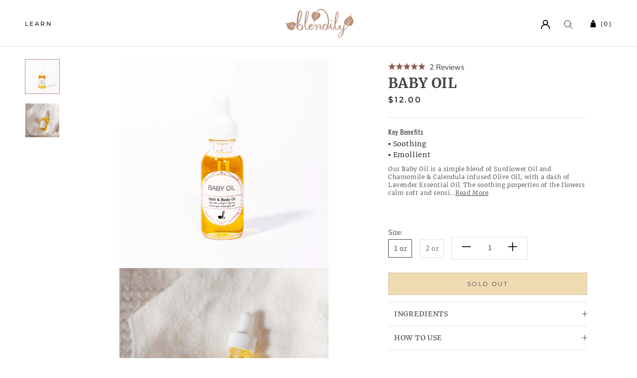

--- FILE ---
content_type: text/css
request_url: https://www.blendily.com/cdn/shop/t/31/assets/theme.css?v=138763238182566949161721732936
body_size: 33463
content:
/** Shopify CDN: Minification failed

Line 10171:0 "@charset" must be the first rule in the file
Line 11607:1 Expected "}" to go with "{"

**/
@charset "utf-8";

/**
 * ----------------------------------------------------------------------------------------------
 * This is a variation of Normalize.css (http://necolas.github.io/normalize.css/)
 * ----------------------------------------------------------------------------------------------
 */
/**
 * Base
 */

 @font-face {
  font-family: 'Oswald';
  src: url('Oswald-Regular.ttf') format('truetype');
  font-weight: 400;
  font-style: normal;
  font-display: swap;
}
@font-face {
  font-family: 'Oswald';
  src: url('Oswald-Bold.ttf') format('truetype');
  font-weight: 700;
  font-style: normal;
  font-display: swap;
}
@font-face {
  font-family: 'Oswald';
  src: url('Oswald-Light.ttf') format('truetype');
  font-weight: 300;
  font-style: normal;
  font-display: swap;
}
@font-face {
  font-family: 'Merriweather';
  src: url('Merriweather-Light.ttf') format('truetype');
  font-weight: 300;
  font-style: normal;
  font-display: swap;
}
@font-face {
  font-family: 'Merriweather';
  src: url('Merriweather-Bold.ttf') format('truetype');
  font-weight: 700;
  font-style: normal;
  font-display: swap;
}
@font-face {
  font-family: 'Merriweather';
  src: url('Merriweather-Regular.ttf') format('truetype');
  font-weight: 400;
  font-style: normal;
  font-display: swap;
}

*,
*:before,
*:after {
  box-sizing: border-box !important;
  -webkit-font-smoothing: antialiased;
  -moz-osx-font-smoothing: grayscale;
}

html {
  font-family: sans-serif;
  -webkit-text-size-adjust: 100%;
     -moz-text-size-adjust: 100%;
          text-size-adjust: 100%;
  -ms-overflow-style: -ms-autohiding-scrollbar;
}

body {
  margin: 0;
  overflow-x: hidden;
}

[hidden] {
  display: none !important;
}

/**
 * HTML5 display definitions
 */
article,
aside,
details,
figcaption,
figure,
footer,
header,
main,
nav,
section,
summary {
  display: block;
}

audio,
canvas,
progress,
video {
  display: inline-block;
  vertical-align: baseline;
}

audio:not([controls]) {
  display: none;
  height: 0;
}

/**
 * Text-level semantic
 */
:active {
  outline: none;
}

a {
  color: inherit;
  background-color: transparent;
  text-decoration: none;
}
a:active, a:hover {
  outline: 0;
}

b,
strong {
  font-weight: bold;
}

small {
  font-size: 80%;
}

p,
h1,
h2,
h3,
h4,
h5,
h6 {
  margin-top: 0;
  font-size: inherit;
  font-weight: inherit;
}

p:last-child,
h1:last-child,
h2:last-child,
h3:last-child,
h4:last-child,
h5:last-child,
h6:last-child {
  margin-bottom: 0;
}

/**
 * Embedded content
 */
img {
  max-width: 100%;
  height: auto;
  border-style: none;
  vertical-align: top;
}

svg:not(:root) {
  overflow: hidden;
}

/**
 * Grouping content
 */
ul,
ol {
  margin: 0;
  padding: 0;
  list-style-position: inside;
}

pre {
  overflow: auto;
}

code,
kbd,
pre,
samp {
  font-family: monospace, monospace;
  font-size: 16px;
}

/**
 * Forms
 */
button,
input,
optgroup,
select,
textarea {
  color: inherit;
  font: inherit;
  margin: 0;
}

button,
input[type=submit] {
  padding: 0;
  overflow: visible;
  background: none;
  border: none;
  border-radius: 0;
  -webkit-appearance: none;
}

button,
select {
  text-transform: none;
}

button,
html input[type=button],
input[type=reset],
input[type=submit] {
  -webkit-appearance: button;
  cursor: pointer;
}

button[disabled],
html input[disabled] {
  cursor: default;
}

button::-moz-focus-inner,
input::-moz-focus-inner {
  border: 0;
  padding: 0;
}

input {
  line-height: normal;
  border-radius: 0;
}

input[type=checkbox],
input[type=radio] {
  box-sizing: border-box;
  padding: 0;
}

input[type=number]::-webkit-inner-spin-button,
input[type=number]::-webkit-outer-spin-button {
  height: auto;
}

input[type=search] {
  -webkit-appearance: none;
  box-sizing: content-box;
}

input[type=search]::-webkit-search-cancel-button,
input[type=search]::-webkit-search-decoration {
  -webkit-appearance: none;
}

input::-moz-placeholder, textarea::-moz-placeholder {
  color: inherit;
}

input:-ms-input-placeholder, textarea:-ms-input-placeholder {
  color: inherit;
}

input::placeholder,
textarea::placeholder {
  color: inherit;
}

fieldset {
  border: 1px solid #c0c0c0;
  margin: 0 2px;
  padding: 6px 10px 12px;
}

legend {
  border: 0;
  padding: 0;
}

textarea {
  overflow: auto;
}

optgroup {
  font-weight: bold;
}

/**
 * Tables
 */
table {
  border-collapse: collapse;
  border-spacing: 0;
}

td,
th {
  padding: 0;
}

/*------------------------------------
 *   Grid LAYOUT
 *------------------------------------*/

.Grid {
  display: block;
  list-style: none;
  padding: 0;
  margin: 0 0 0 -24px;
  font-size: 0;
}

.Grid__Cell {
  box-sizing: border-box;
  display: inline-block;
  width: 100%;
  padding: 0 0 0 24px;
  margin: 0;
  vertical-align: top;
  font-size: 1rem;
}

.Grid--center {
  text-align: center;
}

.Grid--center > .Grid__Cell {
  text-align: left;
}

.Grid__Cell--center {
  display: block;
  margin: 0 auto;
}

.Grid--right {
  text-align: right;
}

.Grid--right > .Grid__Cell {
  text-align: left;
}

.Grid--middle > .Grid__Cell {
  vertical-align: middle;
}

.Grid--bottom > .Grid__Cell {
  vertical-align: bottom;
}

.Grid--m {
  margin-left: -30px;
}

.Grid--m > .Grid__Cell {
  padding-left: 30px;
}

.Grid--l {
  margin-left: -50px;
}

.Grid--l > .Grid__Cell {
  padding-left: 50px;
}

.Grid--xl {
  margin-left: -50px;
}

.Grid--xl > .Grid__Cell {
  padding-left: 50px;
}

@media screen and (min-width: 1140px) {
  .Grid--m {
    margin-left: -60px;
  }

  .Grid--m > .Grid__Cell {
    padding-left: 60px;
  }

  .Grid--l {
    margin-left: -80px;
  }

  .Grid--l > .Grid__Cell {
    padding-left: 80px;
  }

  .Grid--xl {
    margin-left: -100px;
  }

  .Grid--xl > .Grid__Cell {
    padding-left: 100px;
  }
}

/*------------------------------------*\
    Grid WIDTHS
\*------------------------------------*/

.\31\/2, .\32\/4, .\36\/12 {
  width: 50%;
}

.\31\/3, .\34\/12 {
  width: 33.33333%;
}

.\32\/3, .\38\/12 {
  width: 66.66667%;
}

.\31\/4, .\33\/12 {
  width: 25%;
}

.\33\/4, .\39\/12 {
  width: 75%;
}

.\31\/12 {
  width: 8.33333%;
}

.\32\/12 {
  width: 16.66667%;
}

.\35\/12 {
  width: 41.66667%;
}

.\37\/12 {
  width: 58.33333%;
}

.\31\30\/12 {
  width: 83.33333%;
}

.\31\31\/12 {
  width: 91.66667%;
}

@media screen and (max-width: 640px) {
  .hidden-phone {
    display: none !important;
  }

  .\31\/2--phone, .\32\/4--phone, .\36\/12--phone {
    width: 50%;
  }

  .\31\/3--phone, .\34\/12--phone {
    width: 33.33333%;
  }

  .\32\/3--phone, .\38\/12--phone {
    width: 66.66667%;
  }

  .\31\/4--phone, .\33\/12--phone {
    width: 25%;
  }

  .\33\/4--phone, .\39\/12--phone {
    width: 75%;
  }

  .\31\/12--phone {
    width: 8.33333%;
  }

  .\32\/12--phone {
    width: 16.66667%;
  }

  .\35\/12--phone {
    width: 41.66667%;
  }

  .\37\/12--phone {
    width: 58.33333%;
  }

  .\31\30\/12--phone {
    width: 83.33333%;
  }

  .\31\31\/12--phone {
    width: 91.66667%;
  }
}

@media screen and (min-width: 641px) and (max-width: 1007px) {
  .hidden-tablet {
    display: none !important;
  }

  .\31\/2--tablet, .\32\/4--tablet, .\36\/12--tablet {
    width: 50%;
  }

  .\31\/3--tablet, .\34\/12--tablet {
    width: 33.33333%;
  }

  .\32\/3--tablet, .\38\/12--tablet {
    width: 66.66667%;
  }

  .\31\/4--tablet, .\33\/12--tablet {
    width: 25%;
  }

  .\33\/4--tablet, .\39\/12--tablet {
    width: 75%;
  }

  .\31\/12--tablet {
    width: 8.33333%;
  }

  .\32\/12--tablet {
    width: 16.66667%;
  }

  .\35\/12--tablet {
    width: 41.66667%;
  }

  .\37\/12--tablet {
    width: 58.33333%;
  }

  .\31\30\/12--tablet {
    width: 83.33333%;
  }

  .\31\31\/12--tablet {
    width: 91.66667%;
  }
}

@media screen and (min-width: 641px) {
  .hidden-tablet-and-up {
    display: none !important;
  }

  .\31\/2--tablet-and-up, .\32\/4--tablet-and-up, .\36\/12--tablet-and-up {
    width: 50%;
  }

  .\31\/3--tablet-and-up, .\34\/12--tablet-and-up {
    width: 33.33333%;
  }

  .\32\/3--tablet-and-up, .\38\/12--tablet-and-up {
    width: 66.66667%;
  }

  .\31\/4--tablet-and-up, .\33\/12--tablet-and-up {
    width: 25%;
  }

  .\33\/4--tablet-and-up, .\39\/12--tablet-and-up {
    width: 75%;
  }

  .\31\/12--tablet-and-up {
    width: 8.33333%;
  }

  .\32\/12--tablet-and-up {
    width: 16.66667%;
  }

  .\35\/12--tablet-and-up {
    width: 41.66667%;
  }

  .\37\/12--tablet-and-up {
    width: 58.33333%;
  }

  .\31\30\/12--tablet-and-up {
    width: 83.33333%;
  }

  .\31\31\/12--tablet-and-up {
    width: 91.66667%;
  }
}

@media screen and (max-width: 1007px) {
  .hidden-pocket {
    display: none !important;
  }

  .\31\/2--pocket, .\32\/4--pocket, .\36\/12--pocket {
    width: 50%;
  }

  .\31\/3--pocket, .\34\/12--pocket {
    width: 33.33333%;
  }

  .\32\/3--pocket, .\38\/12--pocket {
    width: 66.66667%;
  }

  .\31\/4--pocket, .\33\/12--pocket {
    width: 25%;
  }

  .\33\/4--pocket, .\39\/12--pocket {
    width: 75%;
  }

  .\31\/12--pocket {
    width: 8.33333%;
  }

  .\32\/12--pocket {
    width: 16.66667%;
  }

  .\35\/12--pocket {
    width: 41.66667%;
  }

  .\37\/12--pocket {
    width: 58.33333%;
  }

  .\31\30\/12--pocket {
    width: 83.33333%;
  }

  .\31\31\/12--pocket {
    width: 91.66667%;
  }
}

@media screen and (min-width: 1008px) and (max-width: 1139px) {
  .hidden-lap {
    display: none !important;
  }

  .\31\/2--lap, .\32\/4--lap, .\36\/12--lap {
    width: 50%;
  }

  .\31\/3--lap, .\34\/12--lap {
    width: 33.33333%;
  }

  .\32\/3--lap, .\38\/12--lap {
    width: 66.66667%;
  }

  .\31\/4--lap, .\33\/12--lap {
    width: 25%;
  }

  .\33\/4--lap, .\39\/12--lap {
    width: 75%;
  }

  .\31\/12--lap {
    width: 8.33333%;
  }

  .\32\/12--lap {
    width: 16.66667%;
  }

  .\35\/12--lap {
    width: 41.66667%;
  }

  .\37\/12--lap {
    width: 58.33333%;
  }

  .\31\30\/12--lap {
    width: 83.33333%;
  }

  .\31\31\/12--lap {
    width: 91.66667%;
  }
}

@media screen and (min-width: 1008px) {
  .hidden-lap-and-up {
    display: none !important;
  }

  .\31\/2--lap-and-up, .\32\/4--lap-and-up, .\36\/12--lap-and-up {
    width: 50%;
  }

  .\31\/3--lap-and-up, .\34\/12--lap-and-up {
    width: 33.33333%;
  }

  .\32\/3--lap-and-up, .\38\/12--lap-and-up {
    width: 66.66667%;
  }

  .\31\/4--lap-and-up, .\33\/12--lap-and-up {
    width: 25%;
  }

  .\33\/4--lap-and-up, .\39\/12--lap-and-up {
    width: 75%;
  }

  .\31\/12--lap-and-up {
    width: 8.33333%;
  }

  .\32\/12--lap-and-up {
    width: 16.66667%;
  }

  .\35\/12--lap-and-up {
    width: 41.66667%;
  }

  .\37\/12--lap-and-up {
    width: 58.33333%;
  }

  .\31\30\/12--lap-and-up {
    width: 83.33333%;
  }

  .\31\31\/12--lap-and-up {
    width: 91.66667%;
  }
}

@media screen and (min-width: 1140px) {
  .hidden-desk {
    display: none !important;
  }

  .\31\/2--desk, .\32\/4--desk, .\36\/12--desk {
    width: 50%;
  }

  .\31\/3--desk, .\34\/12--desk {
    width: 33.33333%;
  }

  .\32\/3--desk, .\38\/12--desk {
    width: 66.66667%;
  }

  .\31\/4--desk, .\33\/12--desk {
    width: 25%;
  }

  .\33\/4--desk, .\39\/12--desk {
    width: 75%;
  }

  .\31\/12--desk {
    width: 8.33333%;
  }

  .\32\/12--desk {
    width: 16.66667%;
  }

  .\35\/12--desk {
    width: 41.66667%;
  }

  .\37\/12--desk {
    width: 58.33333%;
  }

  .\31\30\/12--desk {
    width: 83.33333%;
  }

  .\31\31\/12--desk {
    width: 91.66667%;
  }
}
/* Create each media query */
@media screen and (min-width: 1500px) {
  .hidden-widescreen {
    display: none !important;
  }

  .\31\/2--widescreen, .\32\/4--widescreen, .\36\/12--widescreen {
    width: 50%;
  }

  .\31\/3--widescreen, .\34\/12--widescreen {
    width: 33.33333%;
  }

  .\32\/3--widescreen, .\38\/12--widescreen {
    width: 66.66667%;
  }

  .\31\/4--widescreen, .\33\/12--widescreen {
    width: 25%;
  }

  .\33\/4--widescreen, .\39\/12--widescreen {
    width: 75%;
  }

  .\31\/12--widescreen {
    width: 8.33333%;
  }

  .\32\/12--widescreen {
    width: 16.66667%;
  }

  .\35\/12--widescreen {
    width: 41.66667%;
  }

  .\37\/12--widescreen {
    width: 58.33333%;
  }

  .\31\30\/12--widescreen {
    width: 83.33333%;
  }

  .\31\31\/12--widescreen {
    width: 91.66667%;
  }
}
/*! PhotoSwipe main CSS by Dmitry Semenov | photoswipe.com | MIT license */
/*
	Styles for basic PhotoSwipe functionality (sliding area, open/close transitions)
*/
.pswp {
  display: none;
  position: absolute;
  width: 100%;
  height: 100%;
  left: 0;
  top: 0;
  overflow: hidden;
  touch-action: none;
  z-index: 1500;
  -webkit-text-size-adjust: 100%;
  -webkit-backface-visibility: hidden;
  outline: none;
}

.pswp img {
  max-width: none;
}

.pswp--animate_opacity {
  opacity: 0.001;
  /* 0.001, because opacity:0 doesn't trigger Paint action, which causes lag at start of transition */
  will-change: opacity;
  transition: opacity 0.5s cubic-bezier(0.4, 0, 0.22, 1);
}

.pswp--open {
  display: block;
}

.pswp--zoom-allowed .pswp__img {
  cursor: var(--cursor-zoom-in-svg) 18 18, zoom-in;
  cursor: -webkit-image-set(var(--cursor-zoom-in-svg) 1x, var(--cursor-zoom-in-2x-svg) 2x) 18 18, zoom-in;
}

.pswp--zoomed-in .pswp__img {
  cursor: -webkit-grab;
  cursor: grab;
}

.pswp--dragging .pswp__img {
  cursor: -webkit-grabbing;
  cursor: grabbing;
}

.pswp__bg {
  position: absolute;
  left: 0;
  top: 0;
  width: 100%;
  height: 100%;
  background: var(--background);
  opacity: 0;
  transform: translateZ(0);
  -webkit-backface-visibility: hidden;
  will-change: opacity;
}

.pswp__scroll-wrap {
  position: absolute;
  left: 0;
  top: 0;
  width: 100%;
  height: 100%;
  overflow: hidden;
}

.pswp__container,
.pswp__zoom-wrap {
  touch-action: none;
  position: absolute;
  left: 0;
  right: 0;
  top: 0;
  bottom: 0;
}

/* Prevent selection and tap highlights */
.pswp__container,
.pswp__img {
  -webkit-user-select: none;
     -moz-user-select: none;
      -ms-user-select: none;
          user-select: none;
  -webkit-tap-highlight-color: transparent;
  -webkit-touch-callout: none;
}

.pswp__container {
  transition: transform 0.7s cubic-bezier(0.645, 0.045, 0.355, 1);
}

.pswp__zoom-wrap {
  position: absolute;
  width: 100%;
  transform-origin: left top;
  transition: transform 0.5s cubic-bezier(0.4, 0, 0.22, 1);
}

.pswp__bg {
  will-change: opacity;
  transition: opacity 0.5s cubic-bezier(0.4, 0, 0.22, 1);
}

.pswp--animated-in .pswp__bg,
.pswp--animated-in .pswp__zoom-wrap {
  transition: none;
}

.pswp__container,
.pswp__zoom-wrap {
  -webkit-backface-visibility: hidden;
}

.pswp__item {
  position: absolute;
  left: 0;
  right: 0;
  top: 0;
  bottom: 0;
  overflow: hidden;
}

.pswp__img {
  position: absolute;
  width: auto;
  height: auto;
  top: 0;
  left: 0;
}

.pswp__img--placeholder {
  -webkit-backface-visibility: hidden;
}

.pswp__img--placeholder--blank {
  background: var(--background);
}

.pswp--ie .pswp__img {
  width: 100% !important;
  height: auto !important;
  left: 0;
  top: 0;
}

/**
 * Custom UI
 */
.pswp__ui {
  position: absolute;
  visibility: hidden;
  width: 100%;
  bottom: 50px;
  opacity: 0;
  transform: translateY(35px);
  left: 0;
  text-align: center;
  transition: all 0.15s ease-in-out;
}

.pswp__button[disabled] {
  opacity: 0;
  pointer-events: none;
}

.pswp--animated-in .pswp__ui {
  visibility: visible;
  opacity: 1;
  transform: translateY(0);
}

.pswp--animated-in .pswp__ui--hidden {
  visibility: hidden;
  opacity: 0;
}

.pswp__button--close {
  margin: 0 18px;
}

.pswp__button svg {
  pointer-events: none;
}

.pswp__error-msg {
  position: absolute;
  top: 40%;
  margin: 0 15px;
  padding: 8px 15px;
  background: #e6554d;
  color: #ffffff;
  text-align: center;
}

.js .no-js,
.no-js .hide-no-js {
  display: none !important;
}

.no-scroll {
  overflow: hidden;
}

body:not(.is-tabbing) [tabindex]:focus,
body:not(.is-tabbing) button:focus,
body:not(.is-tabbing) input:focus,
body:not(.is-tabbing) select:focus,
body:not(.is-tabbing) textarea:focus {
  outline: none;
}

[data-scrollable] {
  overflow: auto;
  /*-webkit-overflow-scrolling: touch;*/
}

.Container {
  margin: 0 auto;
  padding: 0 24px;
}

.Container--narrow {
  max-width: 1420px;
}

.Container--extraNarrow {
  max-width: 800px;
}

/*
   This fixes an issue in IE10/11 when using min-height in flex children
   @info: https://github.com/philipwalton/flexbugs#3-min-height-on-a-flex-container-wont-apply-to-its-flex-items
*/
.FlexboxIeFix {
  display: flex;
  flex-direction: row;
}

@media screen and (min-width: 641px) {
  .Container {
    padding: 0 50px;
  }
}

@media screen and (min-width: 1140px) {
  .Container {
    padding: 0 80px;
  }
}
/**
 * Very general typographic rules that are applied site wide
 */
html {
  font-size: var(--base-text-font-size);
}

body {
  font-family: var(--text-font-family);
  font-weight: var(--text-font-weight);
  font-style: var(--text-font-style);
  color: var(--text-color);
  background: var(--background);
  line-height: 1.65;
}

.Link {
  transition: color 0.2s ease-in-out, opacity 0.2s ease-in-out;
}

.supports-hover .Link--primary:hover,
.Link--primary.is-active {
  color: var(--text-color);
}

.supports-hover .Link--secondary:hover,
.Link--secondary.is-active {
  color: var(--text-color-light);
}

.Link--underline {
  position: relative;
  display: inline-block;
}

.Link--underline::before {
  content: "";
  position: absolute;
  width: 100%;
  height: 1px;
  left: 0;
  bottom: 0;
  background: currentColor;
  transform: scale(1, 1);
  transform-origin: left center;
  transition: transform 0.2s ease-in-out;
}

@media (-moz-touch-enabled: 0), (hover: hover) {
  .Link--underline:hover::before {
    transform: scale(0, 1);
  }
}

.Link--underlineShort::before {
  width: 100%;
}

.features--heading-uppercase .Link--underlineShort::before {
  width: calc(100% - 0.2em);
}

.Link--underlineNative {
  text-decoration: underline;
  text-underline-position: under;
}

.Heading {
  font-family: var(--heading-font-family);
  font-weight: var(--heading-font-weight);
  font-style: var(--heading-font-style);
  color: var(--heading-color);
  transition: color 0.2s ease-in-out;
}

.features--heading-uppercase .Heading {
  letter-spacing: 0.2em;
  text-transform: uppercase;
}

.Text--subdued {
  color: var(--text-color-light);
}

.Text--alignCenter {
  text-align: center !important;
}

.Text--alignRight {
  text-align: right !important;
}

.Icon-Wrapper--clickable {
  position: relative;
  background: transparent; /* This is used to increase the clickable area */
}

.Icon-Wrapper--clickable::before {
  position: absolute;
  content: "";
  top: -8px;
  right: -12px;
  left: -12px;
  bottom: -8px;
  transform: translateZ(0); /* Needed to avoid a glitch on iOS */
}

.Icon {
  display: inline-block;
  height: 1em;
  width: 1em;
  fill: currentColor;
  vertical-align: middle;
  stroke-width: 1px;
  background: none;
  pointer-events: none;
}

.u-visually-hidden {
  position: absolute !important;
  overflow: hidden;
  clip: rect(0 0 0 0);
  height: 1px;
  width: 1px;
  margin: -1px;
  padding: 0;
  border: 0;
}

.features--heading-small .u-h1,
.features--heading-small .Rte h1 {
  font-size: 20px;
}

.features--heading-small .u-h2,
.features--heading-small .Rte h2 {
  font-size: 18px;
}

.features--heading-small .u-h3,
.features--heading-small .Rte h3 {
  font-size: 16px;
}

.features--heading-small .u-h4,
.features--heading-small .Rte h4 {
  font-size: 15px;
}

.features--heading-small .u-h5,
.features--heading-small .Rte h5 {
  font-size: 13px;
}

.features--heading-small .u-h6,
.features--heading-small .Rte h6 {
  font-size: 12px;
}

.features--heading-small .u-h7 {
  font-size: 11px;
}

.features--heading-small .u-h8 {
  font-size: 10px;
}

.features--heading-normal .u-h1,
.features--heading-normal .Rte h1 {
  font-size: 22px;
}

.features--heading-normal .u-h2,
.features--heading-normal .Rte h2 {
  font-size: 20px;
}

.features--heading-normal .u-h3,
.features--heading-normal .Rte h3 {
  font-size: 18px;
}

.features--heading-normal .u-h4,
.features--heading-normal .Rte h4 {
  font-size: 16px;
}

.features--heading-normal .u-h5,
.features--heading-normal .Rte h5 {
  font-size: 14px;
}

.features--heading-normal .u-h6,
.features--heading-normal .Rte h6 {
  font-size: 13px;
}

.features--heading-normal .u-h7 {
  font-size: 12px;
}

.features--heading-normal .u-h8 {
  font-size: 12px;
}

.features--heading-large .u-h1,
.features--heading-large .Rte h1 {
  font-size: 24px;
}

.features--heading-large .u-h2,
.features--heading-large .Rte h2 {
  font-size: 22px;
}

.features--heading-large .u-h3,
.features--heading-large .Rte h3 {
  font-size: 20px;
}

.features--heading-large .u-h4,
.features--heading-large .Rte h4 {
  font-size: 18px;
}

.features--heading-large .u-h5,
.features--heading-large .Rte h5 {
  font-size: 16px;
}

.features--heading-large .u-h6,
.features--heading-large .Rte h6 {
  font-size: 15px;
}

.features--heading-large .u-h7 {
  font-size: 13px;
}

.features--heading-large .u-h8 {
  font-size: 13px;
}

@media screen and (min-width: 641px) {
  .features--heading-small .u-h1,
  .features--heading-small .Rte h1 {
    font-size: 20px;
  }

  .features--heading-small .u-h2,
  .features--heading-small .Rte h2 {
    font-size: 18px;
  }

  .features--heading-small .u-h3,
  .features--heading-small .Rte h3 {
    font-size: 18px;
  }

  .features--heading-small .u-h4,
  .features--heading-small .Rte h4 {
    font-size: 16px;
  }

  .features--heading-small .u-h5,
  .features--heading-small .Rte h5 {
    font-size: 13px;
  }

  .features--heading-small .u-h6,
  .features--heading-small .Rte h6 {
    font-size: 12px;
  }

  .features--heading-small .u-h7 {
    font-size: 11px;
  }

  .features--heading-small .u-h8 {
    font-size: 10px;
  }

  .features--heading-normal .u-h1,
  .features--heading-normal .Rte h1 {
    font-size: 22px;
  }

  .features--heading-normal .u-h2,
  .features--heading-normal .Rte h2 {
    font-size: 20px;
  }

  .features--heading-normal .u-h3,
  .features--heading-normal .Rte h3 {
    font-size: 20px;
  }

  .features--heading-normal .u-h4,
  .features--heading-normal .Rte h4 {
    font-size: 17px;
  }

  .features--heading-normal .u-h5,
  .features--heading-normal .Rte h5 {
    font-size: 14px;
  }

  .features--heading-normal .u-h6,
  .features--heading-normal .Rte h6 {
    font-size: 13px;
  }

  .features--heading-normal .u-h7 {
    font-size: 12px;
  }

  .features--heading-normal .u-h8 {
    font-size: 12px;
  }

  .features--heading-large .u-h1,
  .features--heading-large .Rte h1 {
    font-size: 24px;
  }

  .features--heading-large .u-h2,
  .features--heading-large .Rte h2 {
    font-size: 22px;
  }

  .features--heading-large .u-h3,
  .features--heading-large .Rte h3 {
    font-size: 20px;
  }

  .features--heading-large .u-h4,
  .features--heading-large .Rte h4 {
    font-size: 19px;
  }

  .features--heading-large .u-h5,
  .features--heading-large .Rte h5 {
    font-size: 16px;
  }

  .features--heading-large .u-h6,
  .features--heading-large .Rte h6 {
    font-size: 15px;
  }

  .features--heading-large .u-h7 {
    font-size: 13px;
  }

  .features--heading-large .u-h8 {
    font-size: 13px;
  }
}

.js .features--show-page-transition .PageTransition {
  position: fixed;
  top: 0;
  left: 0;
  height: 100%;
  width: 100%;
  background: var(--background);
  z-index: 1000;
  opacity: 1;
  visibility: visible;
  pointer-events: none;
  transition: all 0.25s ease;
}
/**
 * ----------------------------------------------------------------------------
 * Standard button
 * ----------------------------------------------------------------------------
 */

.Button,
.shopify-payment-button__button--unbranded,
input.spr-button-primary,
.spr-summary-actions-newreview,
.spr-button-primary:not(input),
.spr-pagination-prev > a,
.spr-pagination-next > a {
  position: relative;
  display: inline-block;
  padding: 14px 28px;
  line-height: normal;
  border: 1px solid transparent;
  border-radius: 0;
  text-transform: uppercase;
  font-size: calc(var(--base-text-font-size) - (var(--default-text-font-size) - 12px));
  text-align: center;
  letter-spacing: 0.2em;
  font-family: var(--heading-font-family);
  font-weight: var(--heading-font-weight);
  font-style: var(--heading-font-style);
  background-color: transparent;
  transition: color 0.45s cubic-bezier(0.785, 0.135, 0.15, 0.86), border 0.45s cubic-bezier(0.785, 0.135, 0.15, 0.86);
  z-index: 1;
  -webkit-tap-highlight-color: initial;
}

.Button::before,
.shopify-payment-button__button--unbranded::before,
input.spr-button-primary::before,
.spr-summary-actions-newreview.spr-summary-actions-newreview::before,
.spr-button-primary:not(input)::before,
.spr-pagination-prev > a::before,
.spr-pagination-next > a::before {
  position: absolute;
  content: "";
  display: block;
  left: 0;
  top: 0;
  right: 0;
  bottom: 0;
  width: 100%;
  height: 100%;
  transform: scale(1, 1);
  transform-origin: left center;
  z-index: -1;
}

@media (-moz-touch-enabled: 0), (hover: hover) {
  .features--show-button-transition .Button:not([disabled])::before,
  .features--show-button-transition .shopify-payment-button__button--unbranded:not([disabled])::before,
  .features--show-button-transition input.spr-button-primary:not([disabled])::before,
  .features--show-button-transition .spr-summary-actions-newreview:not([disabled])::before,
  .features--show-button-transition .spr-button-primary:not(input):not([disabled])::before,
  .features--show-button-transition .spr-pagination-prev > a:not([disabled])::before,
  .features--show-button-transition .spr-pagination-next > a:not([disabled])::before {
    transition: transform 0.45s cubic-bezier(0.785, 0.135, 0.15, 0.86);
  }

  .features--show-button-transition .Button:not([disabled]):hover::before,
  .features--show-button-transition .shopify-payment-button__button--unbranded:not([disabled]):hover::before,
  .features--show-button-transition input.spr-button-primary:not([disabled]):hover::before,
  .features--show-button-transition .spr-summary-actions-newreview:not([disabled]):hover::before,
  .features--show-button-transition .spr-button-primary:not(input):not([disabled]):hover::before,
  .features--show-button-transition .spr-pagination-prev > a:not([disabled]):hover::before,
  .features--show-button-transition .spr-pagination-next > a:not([disabled]):hover::before {
    transform-origin: right center;
    transform: scale(0, 1);
  }
}

.Button[disabled],
.shopify-payment-button__button--unbranded[disabled],
input.spr-button-primary[disabled],
.spr-summary-actions-newreview[disabled],
.spr-button-primary:not(input)[disabled],
.spr-pagination-prev > a[disabled],
.spr-pagination-next > a[disabled] {
  cursor: not-allowed;
}

.Button--primary,
.shopify-payment-button__button--unbranded,
.spr-summary-actions-newreview,
.spr-button-primary:not(input) {
  color: var(--button-text-color);
  border-color: var(--button-background);
}

.Button--primary::before,
.shopify-payment-button__button--unbranded::before,
.spr-summary-actions-newreview::before,
.spr-button-primary:not(input)::before {
  background-color: var(--button-background);
}

@media (-moz-touch-enabled: 0), (hover: hover) {
  .features--show-button-transition .Button--primary:not([disabled]):hover,
  .features--show-button-transition .shopify-payment-button__button--unbranded:not([disabled]):hover,
  .features--show-button-transition .spr-summary-actions-newreview:not([disabled]):hover,
  .features--show-button-transition .spr-button-primary:not(input):not([disabled]):hover {
    color: var(--button-background);
    background-color: transparent;
  }
}

.Button--secondary,
.spr-pagination-prev > a,
.spr-pagination-next > a {
  color: var(--text-color-light);
  border: 1px solid rgba(var(--text-color-light-rgb), 0.2);
}

.Button--secondary::before,
.spr-pagination-prev > a::before,
.spr-pagination-next > a::before {
  background-color: var(--button-background);
  transform-origin: right center;
  transform: scale(0, 1);
}

@media (-moz-touch-enabled: 0), (hover: hover) {
  .features--show-button-transition .Button--secondary:not([disabled]):hover,
  .features--show-button-transition .spr-pagination-prev > a:not([disabled]):hover,
  .features--show-button-transition .spr-pagination-next > a:not([disabled]):hover {
    color: var(--button-text-color);
    border-color: var(--button-background);
  }

  .features--show-button-transition .Button--secondary:not([disabled]):hover::before,
  .features--show-button-transition .spr-pagination-prev > a:not([disabled]):hover::before,
  .features--show-button-transition .spr-pagination-next > a:not([disabled]):hover::before {
    transform-origin: left center;
    transform: scale(1, 1);
  }
}

.Button--full {
  width: 100%;
}

.Button--stretched {
  padding-left: 40px;
  padding-right: 40px;
}

.Button--small {
  font-size: calc(var(--base-text-font-size) - (var(--default-text-font-size) - 10px));
  padding: 12px 24px;
}

.Button__SeparatorDot {
  display: inline-block;
  margin: 0 18px;
  content: "";
  height: 3px;
  width: 3px;
  border-radius: 100%;
  background: currentColor;
}

.ButtonWrapper {
  text-align: center;
}

/* We allow those buttons to have secondary state. The secondary state is displayed (for instance during loading time) when
   the class "Button--secondaryState" is added */
.Button__PrimaryState,
.Button__SecondaryState {
  display: block;
  transition: transform 0.4s cubic-bezier(0.75, 0, 0.125, 1), opacity 0.4s cubic-bezier(0.75, 0, 0.125, 1);
}

.Button__SecondaryState {
  position: absolute;
  left: 50%;
  top: 50%;
  width: 100%;
  text-align: center;
  opacity: 0;
  transform: translate(-50%, 100%);
}

.Button--secondaryState .Button__PrimaryState {
  opacity: 0;
  transform: translateY(-100%);
}
.Button--secondaryState .Button__SecondaryState {
  opacity: 1;
  transform: translate(-50%, -50%);
}

/**
 * ----------------------------------------------------------------------------
 * Button group
 * ----------------------------------------------------------------------------
 */

.ButtonGroup {
  display: flex;
  flex-wrap: wrap;
  justify-content: center;
  align-items: center;
  margin: -12px;
}

.ButtonGroup__Item {
  margin: 12px;
}

.ButtonGroup__Item--expand {
  flex: 1 1 0;
}

.ButtonGroup--spacingSmall {
  margin: -8px;
}
.ButtonGroup--spacingSmall .ButtonGroup__Item {
  margin: 8px;
}

.ButtonGroup--sameSize .ButtonGroup__Item {
  flex: 0 1 auto;
  white-space: nowrap;
  max-width: 245px;
}

@supports ((-o-object-fit: cover) or (object-fit: cover)) {
  .ButtonGroup--sameSize .ButtonGroup__Item {
    flex: 1 1 0;
    /* There is a bug in IE11 so we're forced to use this trick */
  }
}

@media screen and (min-width: 641px) {
  @supports (display: inline-grid) {
    .ButtonGroup--sameSize {
      display: inline-grid;
      grid-template-columns: 1fr 1fr;
    }

    .ButtonGroup--sameSize .ButtonGroup__Item {
      max-width: none;
    }
  }
}

/**
 * ----------------------------------------------------------------------------
 * Round button
 *
 * Those buttons are not really button like the others, but they are used in
 * lot of different places to hold things like icons
 * ----------------------------------------------------------------------------
 */

.RoundButton,
.flickity-prev-next-button {
  position: relative;
  width: 45px;
  height: 45px;
  border: none;
  border-radius: 50%;
  background: var(--button-text-color);
  color: var(--button-background);
  cursor: pointer;
  text-align: center;
  z-index: 1;
  box-shadow: 0 2px 10px rgba(54, 54, 54, 0.15);
  vertical-align: middle;
  line-height: 0;
  transform: scale(1.001); /* Avoid rounding error during animation in Chrome */
  transition: background 0.15s ease-in-out, opacity 0.15s ease-in-out, transform 0.2s ease-in-out, color 0.2s ease-in-out;
  overflow: hidden;
}

.RoundButton.is-active,
.flickity-prev-next-button.is-active {
  background: var(--button-background);
  color: var(--button-text-color);
  outline: none;
}

.RoundButton svg,
.flickity-prev-next-button svg {
  height: 15px;
  width: 15px;
  fill: currentColor;
}

.RoundButton--small {
  width: 35px;
  height: 35px;
}
.RoundButton--small svg {
  height: 14px;
  width: 14px;
}

.RoundButton--medium {
  width: 50px;
  height: 50px;
}

.RoundButton--medium svg {
  height: 18px;
  width: 18px;
}

.RoundButton--large {
  width: 55px;
  height: 55px;
}
.RoundButton--large svg {
  height: 15px;
  width: 15px;
}

.RoundButton--flat {
  box-shadow: 0 1px 5px rgba(54, 54, 54, 0.15);
  color: rgba(var(--button-background-rgb), 0.5);
}

/* We allow those buttons to have secondary state. The secondary state is displayed (for instance during loading time) when
   the class "RoundButton--withSecondaryState" is added */
.RoundButton__PrimaryState,
.RoundButton__SecondaryState {
  display: block;
  transition: transform 0.4s cubic-bezier(0.75, 0, 0.125, 1), opacity 0.4s cubic-bezier(0.75, 0, 0.125, 1);
}

.RoundButton__SecondaryState {
  position: absolute;
  left: 50%;
  top: 50%;
  width: 100%;
  text-align: center;
  opacity: 0;
  transform: translate(-50%, 100%);
}

.RoundButton--secondaryState .RoundButton__PrimaryState {
  opacity: 0;
  transform: translateY(-100%);
}

.RoundButton--secondaryState .RoundButton__SecondaryState {
  opacity: 1;
  transform: translate(-50%, -50%);
}

/* Animation states */
@-webkit-keyframes buttonFromLeftToRight {
  0% {
    transform: translateX(0%);
  }

  25% {
    opacity: 0;
    transform: translateX(100%);
  }

  50% {
    opacity: 0;
    transform: translateX(-100%);
  }

  75% {
    opacity: 1;
    transform: translateX(0%);
  }
}
@keyframes buttonFromLeftToRight {
  0% {
    transform: translateX(0%);
  }

  25% {
    opacity: 0;
    transform: translateX(100%);
  }

  50% {
    opacity: 0;
    transform: translateX(-100%);
  }

  75% {
    opacity: 1;
    transform: translateX(0%);
  }
}

@-webkit-keyframes buttonFromRightToLeft {
  0% {
    transform: translateX(0%);
  }

  25% {
    opacity: 0;
    transform: translateX(-100%);
  }

  50% {
    opacity: 0;
    transform: translateX(100%);
  }

  75% {
    opacity: 1;
    transform: translateX(0%);
  }
}

@keyframes buttonFromRightToLeft {
  0% {
    transform: translateX(0%);
  }

  25% {
    opacity: 0;
    transform: translateX(-100%);
  }

  50% {
    opacity: 0;
    transform: translateX(100%);
  }

  75% {
    opacity: 1;
    transform: translateX(0%);
  }
}

@-webkit-keyframes buttonFromTopToBottom {
  0% {
    transform: translateY(0%);
  }

  25% {
    opacity: 0;
    transform: translateY(100%);
  }

  50% {
    opacity: 0;
    transform: translateY(-100%);
  }

  75% {
    opacity: 1;
    transform: translateY(0%);
  }
}

@keyframes buttonFromTopToBottom {
  0% {
    transform: translateY(0%);
  }

  25% {
    opacity: 0;
    transform: translateY(100%);
  }

  50% {
    opacity: 0;
    transform: translateY(-100%);
  }

  75% {
    opacity: 1;
    transform: translateY(0%);
  }
}

@media (-moz-touch-enabled: 0), (hover: hover) {
  .RoundButton:hover {
    transform: scale(1.1);
  }

  .RoundButton--small:hover {
    transform: scale(1.15);
  }

  .RoundButton:not([aria-expanded=true]):hover {
    color: var(--button-background);
  }

  .RoundButton[data-animate-left]:hover svg,
  .flickity-prev-next-button.previous:hover svg {
    -webkit-animation: buttonFromRightToLeft 0.5s ease-in-out forwards;
            animation: buttonFromRightToLeft 0.5s ease-in-out forwards;
  }

  .RoundButton[data-animate-right]:hover svg,
  .flickity-prev-next-button.next:hover svg {
    -webkit-animation: buttonFromLeftToRight 0.5s ease-in-out forwards;
            animation: buttonFromLeftToRight 0.5s ease-in-out forwards;
  }

  .RoundButton[data-animate-bottom]:hover svg {
    -webkit-animation: buttonFromTopToBottom 0.5s ease-in-out forwards;
            animation: buttonFromTopToBottom 0.5s ease-in-out forwards;
  }
}
/**
 * ----------------------------------------------------------------------------------------------
 * Flickity styles
 * ----------------------------------------------------------------------------------------------
 */

.flickity-enabled {
  position: relative;
}

body:not(.is-tabbing) .flickity-enabled:focus {
  outline: none;
}

.flickity-viewport {
  overflow: hidden;
  position: relative;
  height: auto;
}

.flickity-slider {
  position: absolute;
  width: 100%;
  height: 100%;
}

/* draggable */
.flickity-enabled {
  -webkit-tap-highlight-color: transparent;
}

.flickity-enabled.is-draggable {
  -webkit-user-select: none;
     -moz-user-select: none;
      -ms-user-select: none;
          user-select: none;
}

.flickity-enabled.is-draggable .flickity-viewport {
  cursor: -webkit-grab;
  cursor: grab;
}

.flickity-enabled.is-draggable .flickity-viewport.is-pointer-down {
  cursor: -webkit-grabbing;
  cursor: grabbing;
}

/* ---- previous/next buttons ---- */
.flickity-prev-next-button {
  position: absolute;
}

.flickity-prev-next-button[disabled] {
  opacity: 0;
}

.flickity-prev-next-button svg {
  width: auto;
  height: 18px;
  stroke-width: 1.5px;
  stroke: currentColor;
}

/* ---- page dots ---- */
.flickity-page-dots {
  width: 100%;
  padding: 0;
  margin: 22px 0 0 0;
  list-style: none;
  text-align: center;
}

.flickity-page-dots .dot {
  position: relative;
  display: inline-block;
  width: 9px;
  height: 9px;
  margin: 0 6px;
  border-radius: 50%;
  cursor: pointer;
  background: transparent;
  border: 1px solid var(--border-color);
  transition: color 0.2s ease-in-out, background 0.2s ease-in-out; /* This is used to increase the clickable area */
}

.flickity-page-dots .dot::before {
  position: absolute;
  content: "";
  top: -6px;
  right: -6px;
  left: -6px;
  bottom: -6px;
}

.flickity-page-dots .dot.is-selected {
  background: currentColor;
  border-color: currentColor;
}

@media screen and (min-width: 641px) {
  .flickity-page-dots .dot {
    width: 10px;
    height: 10px;
    margin: 0 7px;
    border-width: 2px;
  }
}

/**
 * ----------------------------------------------------------------------------------------------
 * Default styling for site-wide carousel
 * ----------------------------------------------------------------------------------------------
 */

.Carousel {
  position: relative;
}

.Carousel--fixed,
.Carousel--fixed .flickity-viewport,
.Carousel--fixed .Carousel__Cell {
  height: 100%;
}

/* This allows to hide cells that are not first one until slider is loaded */
.Carousel:not(.flickity-enabled) .Carousel__Cell:not(.is-selected) {
  display: none;
}

.Carousel__Cell {
  display: block;
  width: 100%;
}

.js .Carousel--fadeIn .flickity-slider {
  transform: none !important;
}

.js .Carousel--fadeIn .Carousel__Cell {
  left: 0 !important;
  opacity: 0;
  visibility: hidden;
  transition: opacity 0.3s ease-in-out, visibility 0.3s ease-in-out;
}

.js .Carousel--fadeIn .Carousel__Cell.is-selected {
  opacity: 1;
  visibility: visible;
  transition-delay: 0s;
}

.Carousel--insideDots .flickity-page-dots {
  position: absolute;
  width: auto;
  margin: 0;
  bottom: 20px;
  left: 20px;
}

.Carousel--insideDots .flickity-page-dots .dot {
  border-color: currentColor;
}

.Carousel--insideDots .flickity-page-dots .dot.is-selected {
  background: currentColor;
}

.Carousel--insideDots .flickity-prev-next-button {
  bottom: -25px;
  z-index: 1;
}

.Carousel--insideDots .flickity-prev-next-button.next {
  right: 25px;
}

.Carousel--insideDots .flickity-prev-next-button.previous {
  right: 75px;
  margin-right: 15px;
}

@media screen and (min-width: 1008px) {
  .Carousel--insideDots .flickity-page-dots {
    bottom: 28px;
    right: 24px;
    left: auto;
  }
}
/**
 * ----------------------------------------------------------------------------
 * Collapsible
 * ----------------------------------------------------------------------------
 */
.Collapsible {
  border-top: 1px solid var(--border-color);
  border-bottom: 1px solid var(--border-color);
  overflow: hidden;
}

.Collapsible + .Collapsible {
  border-top: none;
}

.Collapsible--padded {
  padding-left: 24px;
  padding-right: 24px;
}

.Collapsible__Button {
  display: block;
  position: relative;
  width: 100%;
  padding: 20px 0;
  text-align: left;
  cursor: pointer;
}

.Collapsible__Plus {
  position: absolute;
  right: 0;
  top: calc(50% - (11px / 2));
  width: 11px;
  height: 11px;
}

.Collapsible__Plus::before,
.Collapsible__Plus::after {
  position: absolute;
  content: "";
  top: 50%;
  left: 50%;
  transform: translate(-50%, -50%) rotate(-90deg);
  background-color: currentColor;
  transition: transform 0.4s ease-in-out, opacity 0.4s ease-in-out;
}

.Collapsible__Plus::before {
  width: 11px;
  height: 1px;
  opacity: 1;
}

.Collapsible__Plus::after {
  width: 1px;
  height: 11px;
}

.Collapsible__Button[aria-expanded=true] .Collapsible__Plus::before,
.Collapsible__Button[aria-expanded=true] .Collapsible__Plus::after {
  transform: translate(-50%, -50%) rotate(90deg);
}

.Collapsible__Button[aria-expanded=true] .Collapsible__Plus::before {
  opacity: 0;
}

.Collapsible .Collapsible {
  margin-left: 16px;
  border: none;
}

.Collapsible .Collapsible .Collapsible__Button {
  padding: 13px 0;
}

.Collapsible__Inner {
  display: block;
  height: 0;
  visibility: hidden;
  transition: height 0.35s ease-in-out, visibility 0s ease-in-out 0.35s;
  overflow: hidden;
}

.Collapsible__Button[aria-expanded=true] + .Collapsible__Inner {
  visibility: visible;
  transition: height 0.35s ease-in-out;
}

.Collapsible__Content {
  padding-bottom: 18px;
}

.Collapsible .Linklist {
  margin-bottom: 4px;
}

.Collapsible .Linklist--bordered {
  margin-top: 16px;
  margin-bottom: 4px;
}

@media screen and (min-width: 641px) {
  /* When this class is applied to a collapsible, it will display as a collapsible on mobile but not on larger screen, where it will
     automatically appear is auto-expanded */
  .Collapsible--autoExpand {
    border: none;
    overflow: visible;
  }

  .Collapsible--autoExpand .Collapsible__Button {
    cursor: default;
    padding-top: 0;
    padding-bottom: 0;
    margin-bottom: 16px;
  }

  .Collapsible--autoExpand .Collapsible__Plus {
    display: none;
  }

  .Collapsible--autoExpand .Collapsible__Inner {
    height: auto;
    visibility: visible;
    overflow: visible;
  }

  .Collapsible--autoExpand .Collapsible__Content {
    padding-bottom: 0;
  }

  .Collapsible--autoExpand .Linklist {
    margin-bottom: 0;
  }

  .Collapsible--autoExpand {
    margin-bottom: 32px;
  }
}

@media screen and (min-width: 1008px) {
  .Collapsible--padded {
    padding-left: 30px;
    padding-right: 30px;
  }

  .Collapsible--large .Collapsible__Button {
    padding: 34px 0;
  }

  .Collapsible--large .Collapsible__Content {
    padding-bottom: 45px;
  }
}
/**
 * ----------------------------------------------------------------------------
 * Base drawer
 * ----------------------------------------------------------------------------
 */
.Drawer {
  position: fixed;
  top: 0;
  left: 0;
  visibility: hidden;
  width: calc(100vw - 65px); /* Interestingly, 100% does not work on iOS 9 and lower */
  height: 100vh;
  max-height: none;
  z-index: 20;
  transition: transform 0.5s var(--drawer-transition-timing), visibility 0.5s var(--drawer-transition-timing);
  background: var(--background);
  box-shadow: none;
  touch-action: manipulation; /* Animating box-shadow is slow, even on modern browsers, so we instead move it in a pseudo-element and animate opacity */
}

.Drawer:focus {
  outline: none;
}

.Drawer::before {
  position: absolute;
  content: "";
  width: 100%;
  height: 100%;
  box-shadow: 2px 0 10px rgba(54, 54, 54, 0.2), -2px 0 10px rgba(54, 54, 54, 0.2);
  opacity: 0;
  transition: opacity 0.5s var(--drawer-transition-timing);
}

.Drawer--secondary {
  background: var(--light-background);
}

.Drawer--fromLeft {
  transform: translateX(calc(-100vw + 65px));
}

.Drawer--fromRight {
  right: 0;
  left: auto;
  transform: translateX(calc(100vw - 65px));
}

.Drawer[aria-hidden=false] {
  visibility: visible;
  transform: translateX(0);
}

.Drawer[aria-hidden=false]::before {
  opacity: 1;
}

.Drawer__Container {
  width: 100%;
}

.Drawer--fromLeft .Drawer__Container {
  padding-left: 18px;
  padding-right: 24px;
}

.Drawer--fromRight .Drawer__Container {
  padding-left: 24px;
  padding-right: 18px;
}

.Drawer__Header {
  display: flex;
  align-items: center;
  position: relative;
  height: 50px;
  max-height: 60px;
  background: inherit;
  text-align: center;
  z-index: 1;
}

.Drawer__Header--flexible {
  min-height: 0 !important;
  max-height: none !important;
  height: auto !important;
  padding-top: 20px;
  padding-bottom: 20px;
}

.Drawer__Header--flexible .Drawer__Close {
  top: 25px;
}

@supports (--css: variables) {
  .Drawer__Header {
    height: var(--header-height);
  }
}

.Drawer__Header--center {
  justify-content: center;
}

.Drawer__Close {
  position: absolute;
  margin-left: 0;
  left: 18px;
  top: calc(50% - 7px);
  line-height: 0;
}

.Drawer__Close svg {
  width: 15px;
  height: 15px;
  stroke-width: 1.25px;
}

.Drawer--fromRight .Drawer__Close {
  right: 18px;
  left: auto;
}

.Drawer__Header--bordered {
  box-shadow: 0 -1px var(--border-color) inset;
}

.Drawer--secondary .Drawer__Header--bordered {
  box-shadow: 0 -1px rgba(var(--border-color-rgb), 0.6) inset;
}

.Drawer--secondary .Collapsible {
  border-bottom-color: rgba(var(--border-color-rgb), 0.6);
}

.Drawer__Content {
  position: relative;
  display: flex;
  flex-direction: column;
  overflow: hidden;
  height: calc(100% - 60px);
  max-height: calc(100% - 50px); /* This handles an edge case when the header is much bigger than the maximum size for content, but this only works on Safari as of today */
}

@supports (--css: variables) {
  .Drawer__Content {
    height: calc(100% - var(--header-height));
    max-height: calc(100% - var(--header-height));
  }
}

@supports (width: calc(max(100%))) {
  .Drawer__Content {
    height: max(calc(100% - var(--header-height)), calc(100% - 60px));
    max-height: max(calc(100% - var(--header-height)), calc(100% - 60px));
  }
}

.Drawer__Main {
  flex: 1 1 auto;
}

.Drawer__Footer {
  flex: none;
  box-shadow: 0 -1px var(--border-color);
}

.Drawer--secondary .Drawer__Footer {
  box-shadow: 0 -1px rgba(var(--border-color-rgb), 0.6);
}

.Drawer__Footer--padded {
  padding: 24px;
}

@supports (padding: max(0px)) {
  .Drawer__Footer--padded {
    padding-bottom: max(24px, env(safe-area-inset-bottom, 0px) + 24px);
  }
}

@media screen and (min-width: 641px) {
  .Drawer {
    width: 400px;
    transform: translateX(-100%);
  }

  .Drawer--small {
    width: 340px;
  }

  .Drawer--fromRight {
    transform: translateX(100%);
  }

  .Drawer__Header {
    max-height: 80px;
    min-height: 60px;
  }

  @supports (width: calc(max(100%))) {
    .Drawer__Content {
      /* This handles an edge case when the header is much bigger than the maximum size for content, but this only works on Safari as of today */
      height: max(calc(100% - var(--header-height)), calc(100% - 80px));
      max-height: max(calc(100% - var(--header-height)), calc(100% - 80px));
    }
  }

  .Drawer--fromLeft .Drawer__Container,
  .Drawer--fromRight .Drawer__Container {
    padding-left: 30px;
    padding-right: 30px;
  }

  .Drawer__Close {
    left: 30px;
  }

  .Drawer--fromRight .Drawer__Close {
    right: 30px;
    left: auto;
  }

  .Drawer__Close svg {
    stroke-width: 1.5px;
  }

  .Drawer__Footer--padded {
    padding: 24px 30px;
  }
}

/**
 * ----------------------------------------------------------------------------
 * Animation
 * ----------------------------------------------------------------------------
 */

[data-drawer-animated-left],
[data-drawer-animated-right] {
  opacity: 0;
  transition: opacity 0.5s ease 0.25s, transform 0.5s ease 0.25s;
}

.Drawer[aria-hidden=false] [data-drawer-animated-left],
.Drawer[aria-hidden=false] [data-drawer-animated-right] {
  opacity: 1;
  transform: translateX(0);
}

[data-drawer-animated-left] {
  transform: translateX(-65px);
}

[data-drawer-animated-right] {
  transform: translateX(65px);
}

[data-drawer-animated-bottom] {
  opacity: 0;
  transform: translateY(45px);
  transition: opacity 0.35s cubic-bezier(0.25, 0.46, 0.45, 0.94), transform 0.35s cubic-bezier(0.25, 0.46, 0.45, 0.94);
}

.Drawer[aria-hidden=false] [data-drawer-animated-bottom] {
  opacity: 1;
  transform: translateY(0);
  transition: opacity 0.25s cubic-bezier(0.25, 0.46, 0.45, 0.94) 0.45s, transform 0.25s cubic-bezier(0.25, 0.46, 0.45, 0.94) 0.45s;
}
/**
 * ----------------------------------------------------------------------------
 * Basic form
 * ----------------------------------------------------------------------------
 */
.Form {
  width: 100%;
}

.Form__Item {
  position: relative;
  margin-bottom: 15px;
}

.Form__Input,
.Form__Textarea,
.spr-form-input-text,
.spr-form-input-email,
.spr-form-input-textarea {
  -webkit-appearance: none;
  display: block;
  padding: 12px 14px;
  border-radius: 0;
  border: 1px solid var(--border-color);
  width: 100%;
  line-height: normal;
  resize: none;
  transition: border-color 0.1s ease-in-out;
  background: transparent;
}

.Form__Input:focus,
.Form__Textarea:focus,
.spr-form-input-text:focus,
.spr-form-input-email:focus,
.spr-form-input-textarea:focus {
  border-color: rgba(var(--text-color-rgb), 0.8);
  outline: none;
}

.Form__Input::-moz-placeholder, .Form__Textarea::-moz-placeholder, .spr-form-input-text::-moz-placeholder, .spr-form-input-email::-moz-placeholder, .spr-form-input-textarea::-moz-placeholder {
  color: var(--text-color-light);
}

.Form__Input:-ms-input-placeholder, .Form__Textarea:-ms-input-placeholder, .spr-form-input-text:-ms-input-placeholder, .spr-form-input-email:-ms-input-placeholder, .spr-form-input-textarea:-ms-input-placeholder {
  color: var(--text-color-light);
}

.Form__Input::placeholder,
.Form__Textarea::placeholder,
.spr-form-input-text::placeholder,
.spr-form-input-email::placeholder,
.spr-form-input-textarea::placeholder {
  color: var(--text-color-light);
}

.Form__FloatingLabel {
  position: absolute;
  bottom: calc(100% - 8px);
  left: 10px;
  padding: 0 5px;
  line-height: normal;
  color: var(--text-color-light);
  font-size: calc(var(--base-text-font-size) - (var(--default-text-font-size) - 12px));
  opacity: 0;
  background: rgba(var(--background-rgb), 0);
  pointer-events: none;
  transform: translateY(3px);
  transition: all 0.3s ease-in-out;
}

.Form__Input:not(:-moz-placeholder-shown) ~ .Form__FloatingLabel, .Form__Textarea:not(:-moz-placeholder-shown) ~ .Form__FloatingLabel {
  opacity: 1;
  background: var(--background);
  transform: translateY(0);
}

.Form__Input:not(:-ms-input-placeholder) ~ .Form__FloatingLabel, .Form__Textarea:not(:-ms-input-placeholder) ~ .Form__FloatingLabel {
  opacity: 1;
  background: var(--background);
  transform: translateY(0);
}

.Form__Input:not(:placeholder-shown) ~ .Form__FloatingLabel,
.Form__Textarea:not(:placeholder-shown) ~ .Form__FloatingLabel {
  opacity: 1;
  background: var(--background);
  transform: translateY(0);
}

.Form__Checkbox {
  position: absolute;
  opacity: 0;
}

.Form__Checkbox ~ label::before {
  display: inline-block;
  content: "";
  width: 1em;
  height: 1em;
  margin-right: 10px;
  border: 1px solid var(--border-color);
  vertical-align: -2px;
}

.Form__Checkbox ~ svg {
  position: absolute;
  top: 5px;
  left: 1px;
  width: 12px;
  height: 12px;
  transform: scale(0);
  transition: transform 0.2s ease-in-out;
  will-change: transform;
}

.Form__Checkbox:checked ~ label::before {
  border-color: var(--text-color);
}

.Form__Checkbox:checked ~ svg {
  transform: scale(1);
}

.Form__Alert,
.spr-form-message {
  margin-bottom: 20px;
}

.Form__Submit {
  display: block;
  margin-top: 20px;
}

.Form__Label,
.spr-form-label {
  display: block;
  padding-bottom: 8px;
  font-size: calc(var(--base-text-font-size) - (var(--default-text-font-size) - 11px));
  text-transform: uppercase;
  font-family: var(--heading-font-family);
  font-weight: var(--heading-font-weight);
  font-style: var(--heading-font-style);
  letter-spacing: 0.2em;
  line-height: normal;
}

.Form--small .Form__Input,
.Form--small .Form__Textarea {
  font-size: calc(var(--base-text-font-size) - (var(--default-text-font-size) - 13px));
  padding-top: 10px;
  padding-bottom: 10px;
}

.Form--spacingTight .Form__Item {
  margin-bottom: 15px;
}

.Form--spacingTight .Form__Alert {
  margin-bottom: 20px;
}

@media screen and (min-width: 641px) {
  .Form__Item,
  .Form__Alert {
    margin-bottom: 30px;
  }

  .Form__Group {
    display: flex;
  }

  .Form__Group > .Form__Item {
    flex: 1;
  }

  .Form__Group > :nth-child(2) {
    margin-left: 30px;
  }

  .Form--spacingTight .Form__Group > :nth-child(2) {
    margin-left: 15px;
  }
}

/**
 * ----------------------------------------------------------------------------
 * Form elements
 * ----------------------------------------------------------------------------
 */

.Form__Header {
  margin-bottom: 24px;
  text-align: center;
}

.Form__Hint {
  margin: 24px 0 0 0;
}

.Form__Hint:not(:last-child) {
  margin-bottom: 32px;
}

.Form__Hint--center {
  text-align: center;
}

.Form__ItemHelp {
  position: absolute;
  right: 12px;
  top: 50%;
  font-size: calc(var(--base-text-font-size) - (var(--default-text-font-size) - 12px));
  color: var(--text-color-light);
  transform: translateY(-50%);
}

/**
 * ----------------------------------------------------------------------------
 * Styled select
 * ----------------------------------------------------------------------------
 */
select::-ms-expand {
  display: none;
}

.Select {
  position: relative;
  color: currentColor;
  line-height: 1;
  vertical-align: middle;
}

.Select svg {
  position: absolute;
  line-height: normal;
  pointer-events: none;
  vertical-align: baseline;
  fill: currentColor;
}

.Select select {
  /* Disable built-in styles */
  -webkit-appearance: none;
  -moz-appearance: none;
  display: inline-block;
  color: inherit;
  cursor: pointer;
  border-radius: 0;
  line-height: normal; /* Remove the ugly blue background on IE when a value is selected */
}

.Select select:focus::-ms-value {
  background: var(--background);
  color: var(--text-color);
}

/* Make sure to have something easy to read... */
.Select option {
  background: white;
  color: black;
}

.Select--primary::after {
  content: "";
  position: absolute;
  right: 1px;
  top: 1px;
  height: calc(100% - 2px);
  width: 55px;
  background: linear-gradient(to right, rgba(var(--background-rgb), 0), rgba(var(--background-rgb), 0.7) 20%, var(--background) 40%);
  pointer-events: none;
}

.Select--primary select {
  width: 100%;
  height: 45px;
  padding-left: 14px;
  padding-right: 28px;
  border: 1px solid var(--border-color);
  background: var(--background);
}

.Select--primary select:active, .Select--primary select:focus {
  border-color: var(--text-color);
  outline: none;
}

.Select--primary svg {
  top: calc(50% - 5px);
  right: 15px;
  width: 10px;
  height: 10px;
  z-index: 1;
}

.Select--transparent select {
  padding-right: 15px;
  background: transparent;
  border: none;
  font-family: var(--heading-font-family);
  font-weight: var(--heading-font-weight);
  font-style: var(--heading-font-style);
  font-size: inherit;
  text-transform: uppercase;
}

.features--heading-uppercase .Select--transparent select {
  letter-spacing: 0.2em;
}

.Select--transparent svg {
  top: calc(50% - 3px);
  right: 0;
  height: 6px;
}

/**
 * ----------------------------------------------------------------------------
 * Select button (emulate a select button without the actual select)
 * ----------------------------------------------------------------------------
 */

.SelectButton {
  position: relative;
  color: currentColor;
  padding: 2px 18px 2px 0;
  background: transparent;
  border: none;
  font-family: var(--heading-font-family);
  font-weight: var(--heading-font-weight);
  font-style: var(--heading-font-style);
  text-transform: uppercase;
}

.features--heading-uppercase .SelectButton {
  letter-spacing: 0.2em;
}

.SelectButton svg {
  position: absolute;
  top: calc(50% - 3px);
  right: 0;
  height: 6px;
}


/*
 * INPUT PREFIX (allow to create small input with a prefixed value)
 */

.input-prefix {
  display: flex;
  align-items: center;
  justify-content: space-between;
  padding: 7px 10px;
  border: 1px solid var(--border-color);
  font-size: 14px;
}

.input-prefix__field {
  padding: 0;
  -webkit-appearance: none;
          appearance: none;
  -moz-appearance: textfield;
  min-width: 0;
  width: 100%;
  background: transparent;
  border: none;
  text-align: end;
}

.input-prefix__field::-webkit-outer-spin-button,
.input-prefix__field::-webkit-inner-spin-button {
  -webkit-appearance: none;
  margin: 0;
}

.input-prefix__field::-moz-placeholder {
  color: var(--text-color-light);
}

.input-prefix__field:-ms-input-placeholder {
  color: var(--text-color-light);
}

.input-prefix__field::placeholder {
  color: var(--text-color-light);
}

/*
 * RANGE ELEMENT
 * Styling range are pretty complex as each browsers has their own way to do it
 */

/* First we revert the styling of range elements */

.range {
  -webkit-appearance: none;
     -moz-appearance: none;
          appearance: none; /* Hides the slider so that custom slider can be made */
  width: 100%; /* Specific width is required for Firefox. */
  background: transparent; /* Otherwise white in Chrome */
}

.range::-webkit-slider-thumb {
  -webkit-appearance: none;
}

/* Chrome and Safari */

.range::-webkit-slider-thumb {
  position: relative;
  height: 10px;
  width: 10px;
  border-radius: 100%;
  border: none;
  background: var(--text-color);
  cursor: pointer;
  margin-top: -4px;
  z-index: 1;
}

.range::-webkit-slider-runnable-track {
  width: 100%;
  height: 2px;
  cursor: pointer;
  background: var(--border-color);
  border-radius: 4px;
  border: none;
}

/* Firefox */

.range::-moz-range-thumb {
  height: 10px;
  width: 10px;
  border-radius: 100%;
  border: none;
  background: var(--text-color);
  cursor: pointer;
}

.range::-moz-range-progress,
.range::-moz-range-track {
  width: 100%;
  height: 2px;
  cursor: pointer;
  border-radius: 4px;
  border: none;
}

.range::-moz-range-progress {
  background-color: rgba(var(--text-color-rgb), 0.7);
}

.range::-moz-range-track {
  background-color: var(--border-color);
}

/* On non-hover devices, we make the thumb bigger */

@media not screen and (any-hover: hover) {
  .range::-webkit-slider-thumb {
    height: 18px;
    width: 18px;
    margin-top: -8px;
  }

  .range::-moz-range-thumb {
    height: 20px;
    width: 20px;
  }
}

/* Range group (when using double range, we need to rely on some clever trick) */

.range-group {
  height: 2px;
  background: linear-gradient(to right, var(--border-color) var(--range-min), rgba(var(--text-color-rgb), 0.7) var(--range-min), rgba(var(--text-color-rgb), 0.7) var(--range-max), var(--border-color) var(--range-max));
  border-radius: 4px;
}

.range-group .range {
  pointer-events: none;
  height: 2px;
  vertical-align: top;
}

.range-group .range::-webkit-slider-runnable-track {
  background: none;
}

.range-group .range::-webkit-slider-thumb {
  pointer-events: auto;
}

.range-group .range::-moz-range-progress,
.range-group .range::-moz-range-track {
  background: none;
}

.range-group .range::-moz-range-thumb {
  pointer-events: auto;
}

.range-group .range:last-child {
  position: absolute;
  inset-block-start: 0;
  inset-inline-start: 0;
}

/*
 * SWITCH CHECKBOX
 * Styling range are pretty complex as each browsers has their own way to do it
 */

.switch-checkbox {
  position: relative;
  width: 36px;
  height: 16px;
  border-radius: 16px;
  background: var(--border-color);
  -webkit-appearance: none;
     -moz-appearance: none;
          appearance: none;
  transition: background 0.1s ease-in;
  cursor: pointer;
}

.switch-checkbox::before {
  display: block;
  position: absolute;
  content: '';
  width: 10px;
  height: 10px;
  inset-block-start: 3px;
  inset-inline-start: 3px;
  background: var(--background);
  border-radius: 100%;
  box-shadow: 0 1px 1px rgba(0, 0, 0, 0.2);
  transition: transform 0.1s ease-in;
}

.switch-checkbox:checked {
  background: var(--text-color);
}

.switch-checkbox:checked::before {
  transform: translateX(calc(100% + 10px));
}
.HorizontalList {
  list-style: none;
  margin: -6px -8px;
}

.HorizontalList__Item {
  display: inline-block;
  margin: 6px 8px 6px 8px;
}

.HorizontalList__Item > .Link {
  display: inline-block;
}

.HorizontalList--spacingTight {
  margin-left: -8px;
  margin-right: -8px;
}

.HorizontalList--spacingTight .HorizontalList__Item {
  margin-right: 8px;
  margin-left: 8px;
}

.HorizontalList--spacingLoose {
  margin-left: -14px;
  margin-right: -14px;
}

.HorizontalList--spacingLoose .HorizontalList__Item {
  margin-right: 14px;
  margin-left: 14px;
}

.HorizontalList--spacingExtraLoose {
  margin-left: -17px;
  margin-right: -17px;
}

.HorizontalList--spacingExtraLoose .HorizontalList__Item {
  margin-right: 17px;
  margin-left: 17px;
}

.HorizontalList--spacingFill {
  display: flex;
  justify-content: space-around;
  justify-content: space-evenly;
}

.HorizontalList--spacingFill .HorizontalList__Item {
  margin-left: 0;
  margin-right: 0;
}

@media screen and (min-width: 1140px) {
  .HorizontalList--spacingExtraLoose {
    margin-left: -21px;
    margin-right: -21px;
  }

  .HorizontalList--spacingExtraLoose .HorizontalList__Item {
    margin-right: 21px;
    margin-left: 21px;
  }
}
/**
 * ----------------------------------------------------------------------------
 * Image overlay
 * ----------------------------------------------------------------------------
 */

.Image--contrast {
  position: relative;
}

.Image--contrast::after {
  position: absolute;
  content: "";
  width: 100%;
  height: 100%;
  left: 0;
  top: 0;
  background-image: linear-gradient(to top, rgba(4, 4, 4, 0.65), rgba(54, 54, 54, 0.2));
}

.Image--contrast > * {
  z-index: 1;
}

/**
 * ----------------------------------------------------------------------------
 * Image lazy loader (integrates with lazy sizes)
 * ----------------------------------------------------------------------------
 */

@-webkit-keyframes lazyLoader {
  0%, 100% {
    transform: translateX(-50%);
  }
  50% {
    transform: translateX(100%);
  }
}

@keyframes lazyLoader {
  0%, 100% {
    transform: translateX(-50%);
  }
  50% {
    transform: translateX(100%);
  }
}

.Image--fadeIn {
  opacity: 0;
  transition: opacity 0.3s ease;
}

.Image--lazyLoaded.Image--fadeIn {
  opacity: 1;
}

.features--show-image-zooming .Image--zoomOut {
  transform: scale(1.1);
  opacity: 0;
  transition: transform 0.8s cubic-bezier(0.215, 0.61, 0.355, 1), opacity 0.8s cubic-bezier(0.215, 0.61, 0.355, 1);
}

.features--show-image-zooming .Image--lazyLoaded.Image--zoomOut {
  opacity: 1;
  transform: none;
}

/* If zoom is disabled we apply the same effect than fadeIn */
body:not(.features--show-image-zooming) .Image--zoomOut {
  opacity: 0;
  transition: opacity 0.3s ease;
}

body:not(.features--show-image-zooming) .Image--lazyLoaded.Image--zoomOut {
  opacity: 1;
}

.Image--slideRight,
.Image--slideLeft {
  transform: translateX(25px);
  opacity: 0;
  transition: transform 0.8s cubic-bezier(0.215, 0.61, 0.355, 1), opacity 0.8s cubic-bezier(0.215, 0.61, 0.355, 1);
}

.Image--slideLeft {
  transform: translateX(-25px);
}

.Image--lazyLoaded.Image--slideRight,
.Image--lazyLoaded.Image--slideLeft {
  opacity: 1;
  transform: translateX(0);
}

.Image__Loader {
  position: absolute;
  display: block;
  height: 2px;
  width: 50px;
  left: 0;
  bottom: 0;
  right: 0;
  top: 0;
  opacity: 0;
  visibility: hidden;
  margin: auto;
  pointer-events: none;
  background-color: var(--border-color);
  z-index: -1;
  transition: all 0.2s ease-in-out;
  overflow: hidden;
}

.Image__Loader::after {
  position: absolute;
  content: "";
  bottom: 0;
  right: 0;
  top: 0;
  height: 100%;
  width: 200%;
  background-color: var(--heading-color);
}

.Image--lazyLoading + .Image__Loader {
  opacity: 1;
  visibility: visible;
  z-index: 1;
}

.Image--lazyLoading + .Image__Loader::after {
  -webkit-animation: lazyLoader 3s infinite;
          animation: lazyLoader 3s infinite;
  -webkit-animation-timing-function: cubic-bezier(0.43, 0.43, 0.25, 0.99);
          animation-timing-function: cubic-bezier(0.43, 0.43, 0.25, 0.99);
}

/**
 * ----------------------------------------------------------------------------
 * Aspect ratio
 * ----------------------------------------------------------------------------
 */

.AspectRatio {
  position: relative;
  margin-left: auto;
  margin-right: auto;
}

.AspectRatio::before {
  content: "";
  display: block;
}

.AspectRatio > img {
  max-height: 100%;
  max-width: 100%;
}

.AspectRatio--withFallback > img {
  position: absolute;
  top: 0;
  left: 0;
  height: 100%;
  width: 100%;
}

.no-js .AspectRatio > img {
  display: none !important;
}

@supports (--css: variables) {
  /* For dynamic one, we use CSS variables, which makes it only compatible for newer browsers */
  .AspectRatio--withFallback {
    padding-bottom: 0 !important; /* For older browsers we use the padding-bottom trick, so make sure to remove it here */
  }

  .AspectRatio::before {
    padding-bottom: calc(100% / (var(--aspect-ratio)));
  }

  .AspectRatio > img,
  .no-js .AspectRatio > noscript img {
    position: absolute;
    top: 0;
    left: 0;
    height: 100%;
    width: 100%;
  }
}

.AspectRatio--square::before {
  padding-bottom: 100%;
}

.AspectRatio--short::before {
  padding-bottom: 75%;
}

.AspectRatio--tall::before {
  padding-bottom: 150%;
}

.AspectRatio--square > img,
.AspectRatio--short > img,
.AspectRatio--tall > img {
  position: absolute;
  width: auto;
  height: auto;
  left: 50%;
  top: 50%;
  transform: translate(-50%, -50%);
  -webkit-backface-visibility: hidden;
          backface-visibility: hidden;
}

@supports ((-o-object-fit: contain) or (object-fit: contain)) {
  .AspectRatio--square > img,
  .AspectRatio--short > img,
  .AspectRatio--tall > img {
    width: 100%;
    height: 100%;
    -o-object-fit: contain;
       object-fit: contain;
  }
}

.Image--lazyLoad[data-sizes=auto] {
  width: 100%; /* this is needed to help LazySizes calculate the correct size */
}
/**
 * ----------------------------------------------------------------------------
 * List
 * ----------------------------------------------------------------------------
 */

.Linklist {
  list-style: none;
  padding: 0;
}

.Linklist__Item {
  position: relative;
  display: block;
  margin-bottom: 12px;
  width: 100%;
  line-height: 1.5;
  text-align: left;
  transition: all 0.2s ease-in-out;
}

.Linklist__Item:last-child {
  margin-bottom: 0 !important;
}

.Linklist__Item::before,
.Linklist__Checkbox + .Link::before {
  position: absolute;
  content: "";
  display: inline-block;
  width: 6px;
  height: 6px;
  top: calc(50% - 3px);
  left: 0;
  border-radius: 100%;
  background: var(--text-color);
  opacity: 0;
  transition: opacity 0.1s ease-in-out;
}

.Linklist__Item label {
  cursor: pointer;
}

.Linklist__Item > .Link {
  display: block;
  width: 100%;
  text-align: inherit;
}

.Linklist--spacingLoose .Linklist__Item {
  margin-bottom: 18px;
}

.Linklist__Item.is-selected {
  padding-left: 18px;
}

.Linklist__Item.is-selected::before,
.Linklist__Checkbox:checked + .Link::before {
  opacity: 1;
  transition-delay: 0.1s;
}

.Linklist__Checkbox + .Link {
  transition: padding 0.2s ease-in-out, opacity 0.2s ease-in-out;
}

.Linklist__Checkbox:checked + .Link {
  padding-left: 18px;
  color: var(--text-color);
}

.Linklist--bordered {
  margin-left: 8px;
  padding: 0 20px 0 25px;
  border-left: 1px solid var(--border-color);
}

.Linklist--bordered li:first-child .Linklist__Item {
  margin-top: 2px;
}

.Linklist--bordered li:last-child .Linklist__Item {
  margin-bottom: 2px;
}
/**
 * Google map
 */

.FeaturedMap {
  max-width: 1150px;
  margin: 0 auto;
}

.FeaturedMap__MapContainer {
  position: relative;
  height: 240px;
  background-size: cover;
  background-position: center;
}

.FeaturedMap__GMap {
  position: absolute;
  top: 0;
  left: 0;
  width: 100%;
  height: 100%;
}

.FeaturedMap__Info {
  position: relative;
  margin: 0 auto;
  background: var(--light-background);
  text-align: left;
  z-index: 1;
  padding: 25px;
}

.FeaturedMap__Store {
  display: block;
  margin-bottom: 1.2em;
  font-family: var(--heading-font-family);
  font-weight: var(--heading-font-weight);
  font-style: var(--heading-font-style);
}

.FeaturedMap__Address {
  margin-bottom: 1.2em;
}

.FeaturedMap__Location {
  margin-top: 2.7em;
}

@media screen and (min-width: 641px) {
  .FeaturedMap {
    display: flex;
    flex-direction: row-reverse;
    align-items: stretch;
    padding-top: 0;
    height: 550px;
  }

  .FeaturedMap__MapContainer {
    flex: 1 0 auto;
    height: 100%;
  }

  .FeaturedMap__Info {
    flex: none;
    min-width: 370px;
    width: 370px;
    padding: 50px 60px;
  }
}
/**
 * --------------------------------------------------------------------
 * MEDIA API
 *
 * All those colors have been defined by Shopify and standardized by them
 * --------------------------------------------------------------------
 */
.plyr.plyr--full-ui.plyr--video {
  color: var(--text-color);
  background-color: transparent;
}

.plyr.plyr--full-ui.plyr--video .plyr__video-wrapper {
  background-color: transparent;
}

.plyr.plyr--full-ui.plyr--video:-webkit-full-screen .plyr__video-wrapper .plyr.plyr--full-ui.plyr--video:-webkit-full-screen .plyr__poster {
  background-color: #000;
}

.plyr.plyr--full-ui.plyr--video:-ms-fullscreen .plyr__video-wrapper .plyr.plyr--full-ui.plyr--video:-ms-fullscreen .plyr__poster {
  background-color: #000;
}

.plyr.plyr--full-ui.plyr--video:fullscreen .plyr__video-wrapper .plyr.plyr--full-ui.plyr--video:fullscreen .plyr__poster {
  background-color: #000;
}

.plyr.plyr--full-ui.plyr--video:-webkit-full-screen .plyr__video-wrapper, .plyr.plyr--full-ui.plyr--video:-webkit-full-screen .plyr__poster {
  background-color: #000;
}

.plyr.plyr--full-ui.plyr--video:-moz-full-screen .plyr__video-wrapper, .plyr.plyr--full-ui.plyr--video:-moz-full-screen .plyr__poster {
  background-color: #000;
}

.plyr.plyr--full-ui.plyr--video:-ms-fullscreen .plyr__video-wrapper, .plyr.plyr--full-ui.plyr--video:-ms-fullscreen .plyr__poster {
  background-color: #000;
}

.plyr.plyr--full-ui.plyr--video .plyr--fullscreen-fallback .plyr__video-wrapper,
.plyr.plyr--full-ui.plyr--video .plyr--fullscreen-fallback .plyr__poster {
  background-color: #000;
}

.plyr.plyr--full-ui.plyr--video .plyr__controls {
  background-color: var(--light-background);
  border-color: rgba(var(--text-color-rgb), 0.05);
}

.plyr.plyr--full-ui.plyr--video .plyr__control.plyr__control--overlaid {
  background-color: var(--light-background);
  border-color: rgba(var(--text-color-rgb), 0.05);
}

.plyr.plyr--full-ui.plyr--video .plyr__control.plyr__control--overlaid.plyr__tab-focus, .plyr.plyr--full-ui.plyr--video .plyr__control.plyr__control--overlaid:hover {
  color: rgba(var(--text-color-rgb), 0.55);
}

.plyr.plyr--full-ui.plyr--video .plyr__progress input[type=range]::-moz-range-thumb {
  box-shadow: 2px 0 0 0 var(--light-background);
}

.plyr.plyr--full-ui.plyr--video .plyr__progress input[type=range]::-ms-thumb {
  box-shadow: 2px 0 0 0 var(--light-background);
}

.plyr.plyr--full-ui.plyr--video .plyr__progress input[type=range]::-webkit-slider-thumb {
  box-shadow: 2px 0 0 0 var(--light-background);
}

.plyr.plyr--full-ui.plyr--video .plyr__progress input[type=range]::-webkit-slider-runnable-track {
  background-image: linear-gradient(to right, currentColor 0, rgba(var(--text-color-rgb), 0.6) 0);
  background-image: linear-gradient(to right, currentColor var(--value, 0), rgba(var(--text-color-rgb), 0.6) var(--value, 0));
}

.plyr.plyr--full-ui.plyr--video .plyr__progress input[type=range]::-moz-range-track {
  background-color: rgba(var(--text-color-rgb), 0.6);
}

.plyr.plyr--full-ui.plyr--video .plyr__progress input[type=range]::-ms-fill-upper {
  background-color: rgba(var(--text-color-rgb), 0.6);
}

.plyr.plyr--full-ui.plyr--video .plyr__progress input[type=range].plyr__tab-focus::-webkit-slider-runnable-track {
  box-shadow: 0 0 0 4px rgba(var(--text-color-rgb), 0.25);
}

.plyr.plyr--full-ui.plyr--video .plyr__progress input[type=range].plyr__tab-focus::-moz-range-track {
  box-shadow: 0 0 0 4px rgba(var(--text-color-rgb), 0.25);
}

.plyr.plyr--full-ui.plyr--video .plyr__progress input[type=range].plyr__tab-focus::-ms-track {
  box-shadow: 0 0 0 4px rgba(var(--text-color-rgb), 0.25);
}

.plyr.plyr--full-ui.plyr--video .plyr__progress input[type=range]:active::-moz-range-thumb {
  box-shadow: 0 0 0 3px rgba(var(--text-color-rgb), 0.25);
}

.plyr.plyr--full-ui.plyr--video .plyr__progress input[type=range]:active::-ms-thumb {
  box-shadow: 0 0 0 3px rgba(var(--text-color-rgb), 0.25);
}

.plyr.plyr--full-ui.plyr--video .plyr__progress input[type=range]:active::-webkit-slider-thumb {
  box-shadow: 0 0 0 3px rgba(var(--text-color-rgb), 0.25);
}

.plyr.plyr--full-ui.plyr--video .plyr__progress .plyr__tooltip {
  background-color: var(--text-color);
  color: var(--light-background);
}

.plyr.plyr--full-ui.plyr--video .plyr__progress .plyr__tooltip::before {
  border-top-color: var(--text-color);
}

.plyr.plyr--full-ui.plyr--video.plyr--loading .plyr__progress__buffer {
  background-image: linear-gradient(-45deg, rgba(var(--text-color-rgb), 0.6) 25%, transparent 25%, transparent 50%, rgba(var(--text-color-rgb), 0.6) 50%, rgba(var(--text-color-rgb), 0.6) 75%, transparent 75%, transparent);
}

.plyr.plyr--full-ui.plyr--video .plyr__volume input[type=range] {
  color: var(--light-background);
}

.plyr.plyr--full-ui.plyr--video .plyr__volume input[type=range]::-moz-range-thumb {
  box-shadow: 2px 0 0 0 var(--text-color);
}

.plyr.plyr--full-ui.plyr--video .plyr__volume input[type=range]::-ms-thumb {
  box-shadow: 2px 0 0 0 var(--text-color);
}

.plyr.plyr--full-ui.plyr--video .plyr__volume input[type=range]::-webkit-slider-thumb {
  box-shadow: 2px 0 0 0 var(--text-color);
}

.plyr.plyr--full-ui.plyr--video .plyr__volume input[type=range]::-webkit-slider-runnable-track {
  background-image: linear-gradient(to right, currentColor 0, rgba(var(--light-background-rgb), 0.6) 0);
  background-image: linear-gradient(to right, currentColor var(--value, 0), rgba(var(--light-background-rgb), 0.6) var(--value, 0));
}

.plyr.plyr--full-ui.plyr--video .plyr__volume input[type=range]::-moz-range-track, .plyr.plyr--full-ui.plyr--video .plyr__volume input[type=range]::-ms-fill-upper {
  background-color: rgba(var(--light-background-rgb), 0.6);
}

.plyr.plyr--full-ui.plyr--video .plyr__volume input[type=range].plyr__tab-focus::-webkit-slider-runnable-track {
  box-shadow: 0 0 0 4px rgba(var(--light-background-rgb), 0.25);
}

.plyr.plyr--full-ui.plyr--video .plyr__volume input[type=range].plyr__tab-focus::-moz-range-track {
  box-shadow: 0 0 0 4px rgba(var(--light-background-rgb), 0.25);
}

.plyr.plyr--full-ui.plyr--video .plyr__volume input[type=range].plyr__tab-focus::-ms-track {
  box-shadow: 0 0 0 4px rgba(var(--light-background-rgb), 0.25);
}

.plyr.plyr--full-ui.plyr--video .plyr__volume input[type=range]:active::-moz-range-thumb {
  box-shadow: 0 0 0 3px rgba(var(--light-background-rgb), 0.25);
}

.plyr.plyr--full-ui.plyr--video .plyr__volume input[type=range]:active::-ms-thumb {
  box-shadow: 0 0 0 3px rgba(var(--light-background-rgb), 0.25);
}

.plyr.plyr--full-ui.plyr--video .plyr__volume input[type=range]:active::-webkit-slider-thumb {
  box-shadow: 0 0 0 3px rgba(var(--light-background-rgb), 0.25);
}

.shopify-model-viewer-ui.shopify-model-viewer-ui .shopify-model-viewer-ui__controls-area {
  background: var(--light-background);
  border-color: rgba(var(--text-color-rgb), 0.05);
}

.shopify-model-viewer-ui.shopify-model-viewer-ui .shopify-model-viewer-ui__button {
  color: var(--text-color);
}

.shopify-model-viewer-ui.shopify-model-viewer-ui .shopify-model-viewer-ui__button--control:hover {
  color: rgba(var(--text-color-rgb), 0.55);
}

.shopify-model-viewer-ui.shopify-model-viewer-ui .shopify-model-viewer-ui__button--control:active, .shopify-model-viewer-ui.shopify-model-viewer-ui .shopify-model-viewer-ui__button--control.focus-visible:focus {
  color: rgba(var(--text-color-rgb), 0.55);
  background: rgba(var(--text-color-rgb), 0.05);
}

.shopify-model-viewer-ui.shopify-model-viewer-ui .shopify-model-viewer-ui__button--control:not(:last-child):after {
  border-color: rgba(var(--text-color-rgb), 0.05);
}

.shopify-model-viewer-ui.shopify-model-viewer-ui .shopify-model-viewer-ui__button--poster {
  background: var(--light-background);
  border-color: rgba(var(--text-color-rgb), 0.05);
}

.shopify-model-viewer-ui.shopify-model-viewer-ui .shopify-model-viewer-ui__button--poster:hover, .shopify-model-viewer-ui.shopify-model-viewer-ui .shopify-model-viewer-ui__button--poster:focus {
  color: rgba(var(--text-color-rgb), 0.55);
}

/**
 * --------------------------------------------------------------------
 * VIDEO WRAPPER
 * --------------------------------------------------------------------
 */

.VideoWrapper {
  position: relative;
  padding-bottom: 56.25%;
  height: 0;
  overflow: hidden;
  max-width: 100%;
}

.VideoWrapper iframe,
.VideoWrapper object,
.VideoWrapper embed {
  position: absolute;
  top: 0;
  left: 0;
  width: 100%;
  height: 100%;
}

/* For native one we use a different thing */
.VideoWrapper--native::after {
  display: none;
}

.VideoWrapper--native .plyr,
.VideoWrapper--native video {
  position: absolute;
  top: 0;
  left: 0;
  width: 100%;
  height: 100%;
}

.VideoWrapper--native .plyr__video-wrapper,
.VideoWrapper--native video {
  height: 100%;
}

/**
 * --------------------------------------------------------------------
 * 3D MODEL WRAPPER
 * --------------------------------------------------------------------
 */

.ModelWrapper {
  position: relative;
  padding-bottom: 100%;
}

.ModelWrapper .shopify-model-viewer-ui,
.ModelWrapper model-viewer {
  position: absolute;
  top: 0;
  left: 0;
  width: 100%;
  height: 100%;
}
/**
 * ----------------------------------------------------------------------------
 * Anchor
 * ----------------------------------------------------------------------------
 */
.Anchor {
  display: block;
  position: relative;
  top: -75px;
  visibility: hidden;
}

@supports (--css: variables) {
  .Anchor {
    top: calc(-1 * (var(--header-height))); /* + var(--announcement-bar-height)));*/
  }
}

/**
 * ----------------------------------------------------------------------------
 * Loading bar
 * ----------------------------------------------------------------------------
 */

.LoadingBar {
  position: fixed;
  top: 0;
  left: 0;
  height: 2px;
  width: 0;
  opacity: 0;
  background: var(--heading-color);
  transition: width 0.25s ease-in-out;
  z-index: 50;
  pointer-events: none;
}

.LoadingBar.is-visible {
  opacity: 1;
}

@media screen and (min-width: 641px) {
  .LoadingBar {
    height: 3px;
  }
}

/**
 * ----------------------------------------------------------------------------
 * Placeholder (used within the theme editor only)
 * ----------------------------------------------------------------------------
 */

.PlaceholderSvg {
  display: block;
  width: 100%;
  height: 100%;
  max-width: 100%;
  max-height: 100%;
}

.PlaceholderSvg--dark {
  background: dimgray;
  fill: #a1a1a1;
}

.PlaceholderBackground {
  position: absolute;
  height: 100%;
  width: 100%;
  top: 0;
  left: 0;
  z-index: -1;
  overflow: hidden;
  opacity: 0.7;
}

.PlaceholderBackground__Svg {
  height: 100% !important;
  width: auto !important;
  min-width: 100%;
}

/**
 * ----------------------------------------------------------------------------
 * Quantity selector
 * ----------------------------------------------------------------------------
 */

.QuantitySelector {
  display: inline-flex;
  align-items: center;
  border: 1px solid var(--border-color);
  white-space: nowrap;
}

.QuantitySelector svg {
  width: 10px;
  height: 10px;
  stroke-width: 1.5px;
  vertical-align: -1px;
}

.QuantitySelector__Button {
  display: inline-block;
  padding: 5px 9px; /* this allows to slightly increase the clickable area */
  cursor: pointer;
  -webkit-user-select: none;
     -moz-user-select: none;
      -ms-user-select: none;
          user-select: none;
}

.QuantitySelector__CurrentQuantity {
  display: inline-block;
  width: 20px;
  padding: 0;
  font-size: calc(var(--base-text-font-size) - (var(--default-text-font-size) - 10px));
  text-align: center;
  letter-spacing: normal;
  background: transparent;
  border: none;
}

.QuantitySelector--large .QuantitySelector__CurrentQuantity {
  width: 35px;
  font-size: calc(var(--base-text-font-size) - (var(--default-text-font-size) - 14px));
}

.QuantitySelector--large .QuantitySelector__Button {
  padding: 10px 20px;
}

.QuantitySelector--large svg {
  width: 11px;
  height: 11px;
}

@media screen and (min-width: 641px) {
  .QuantitySelector__Button {
    padding: 7px 14px 8px 14px;
  }

  .QuantitySelector__CurrentQuantity {
    font-size: calc(var(--base-text-font-size) - (var(--default-text-font-size) - 12px));
  }
}

/**
 * ----------------------------------------------------------------------------
 * Product price
 * ----------------------------------------------------------------------------
 */

.Price {
  display: inline-block;
}

.Price--highlight {
  color: var(--product-sale-price-color);
}

.Price--compareAt {
  position: relative;
  margin-left: 10px;
}

.Price--compareAt::before {
  position: absolute;
  content: "";
  top: 50%;
  left: -0.4em;
  width: calc(100% + 0.8em);
  height: 1px;
  background: currentColor;
}

/**
 * ----------------------------------------------------------------------------
 * Color swatch
 * ----------------------------------------------------------------------------
 */

.ColorSwatch {
  position: relative;
  display: inline-block;
  height: 30px;
  width: 30px;
  vertical-align: top;
  cursor: pointer;
  background-size: cover;
}

.ColorSwatch::after {
  content: "";
  position: absolute;
  width: calc(100% + 6px);
  height: calc(100% + 6px);
  top: -3px;
  left: -3px;
}

.ColorSwatch:hover::after {
  border: 1px solid var(--border-color);
}

.ColorSwatch--small {
  width: 16px;
  height: 16px;
}

.ColorSwatch--large {
  width: 36px;
  height: 36px;
}

.ColorSwatch--white {
  outline: 1px solid var(--border-color);
  outline-offset: -1px;
}

.ColorSwatch.is-active::after,
.ColorSwatch__Radio:checked + .ColorSwatch::after {
  border: 1px solid currentColor !important;
}

.ColorSwatch__Radio {
  position: absolute;
  height: 0;
  width: 0;
  opacity: 0;
}

.ColorSwatchList .HorizontalList__Item {
  position: relative;
}

.Collapsible .ColorSwatchList {
  padding-top: 4px;
  padding-bottom: 10px;
}

.Collapsible--autoExpand .ColorSwatchList {
  padding-top: 8px;
  padding-bottom: 12px;
}

/**
 * ----------------------------------------------------------------------------
 * Size swatch
 * ----------------------------------------------------------------------------
 */

.SizeSwatch {
  display: inline-block;
  text-align: center;
  min-width: 36px;
  padding: 6px 10px;
  border: 1px solid var(--border-color);
  color: var(--text-color-light);
  cursor: pointer;
}

.SizeSwatch__Radio {
  display: none;
}

.SizeSwatch.is-active::after,
.SizeSwatch__Radio:checked + .SizeSwatch {
  border-color: var(--text-color);
  color: var(--text-color);
}

/**
 * ----------------------------------------------------------------------------
 * Alerts
 * ----------------------------------------------------------------------------
 */

.Alert,
.spr-form-message {
  display: block;
  padding: 10px 20px;
  white-space: normal;
  font-size: 1rem;
  word-break: break-all;
  word-break: break-word;
  text-shadow: none;
}

.Alert--large {
  padding: 18px 20px;
}

.Alert--error,
.spr-form-message-error {
  background: #e4c4c4;
  color: #cb2b2b;
}

.Alert--success,
.spr-form-message-success {
  background: #d2e4c4;
  color: #307a07;
}

.Alert__ErrorList {
  list-style: none;
}

@media screen and (min-width: 641px) {
  .Alert--large {
    padding: 18px 30px;
  }
}

/**
 * ----------------------------------------------------------------------------
 * Segment
 * ----------------------------------------------------------------------------
 */

.Segment + .Segment {
  margin-top: 50px;
}

.Segment__Title {
  margin-bottom: 24px;
  padding-bottom: 10px;
  border-bottom: 1px solid var(--border-color);
  color: var(--text-color-light);
}

.Segment__Title--flexed {
  display: flex;
  justify-content: space-between;
  align-items: center;
}

.Segment__ActionList {
  margin-top: 16px;
}

.Segment__ActionItem {
  line-height: 1.4;
}

.Segment__ActionItem + .Segment__ActionItem {
  margin-left: 20px;
}

.Segment__ButtonWrapper {
  margin-top: 32px;
}

@media screen and (min-width: 641px) {
  .Segment__Title {
    margin-bottom: 34px;
  }

  .Segment__ActionList {
    margin-top: 24px;
  }
}

@media screen and (min-width: 1140px) {
  .Segment + .Segment {
    margin-top: 65px;
  }
}

/**
 * ----------------------------------------------------------------------------
 * Empty state
 * ----------------------------------------------------------------------------
 */

.EmptyState {
  margin: 140px 0;
  text-align: center;
}

.EmptyState__Action {
  display: inline-block;
  margin-top: 20px;
}

@media screen and (min-width: 641px) {
  .EmptyState {
    margin: 200px 0;
  }
}

@media screen and (min-width: 1140px) {
  .EmptyState {
    margin: 250px 0;
  }
}

/**
 * ----------------------------------------------------------------------------
 * Spinner
 * ----------------------------------------------------------------------------
 */

@-webkit-keyframes bouncingSpinnerAnimation {
  0%, 80%, 100% {
    transform: scale(0);
  }
  40% {
    transform: scale(1);
  }
}

@keyframes bouncingSpinnerAnimation {
  0%, 80%, 100% {
    transform: scale(0);
  }
  40% {
    transform: scale(1);
  }
}

.BouncingSpinner {
  display: block;
  text-align: center;
}

.BouncingSpinner > span {
  display: inline-block;
  width: 10px;
  height: 10px;
  background-color: currentColor;
  border-radius: 100%;
  -webkit-animation: bouncingSpinnerAnimation 1.4s infinite ease-in-out both;
          animation: bouncingSpinnerAnimation 1.4s infinite ease-in-out both;
}

.BouncingSpinner > span:first-child {
  -webkit-animation-delay: -0.32s;
          animation-delay: -0.32s;
}

.BouncingSpinner > span:nth-child(2) {
  -webkit-animation-delay: -0.16s;
          animation-delay: -0.16s;
}

/**
 * ----------------------------------------------------------------------------
 * Video
 * ----------------------------------------------------------------------------
 */

.Video__PlayButton {
  display: inline-block;
  transition: transform 0.2s ease-in-out;
  height: 80px;
  width: 80px;
  cursor: pointer;
  filter: drop-shadow(0 2px 2px rgba(0, 0, 0, 0.2));
}

@media (-moz-touch-enabled: 0), (hover: hover) {
  .Video__PlayButton:hover {
    transform: scale(1.1);
  }
}

.Video__PlayButton svg {
  width: 80px;
  height: 80px;
  pointer-events: none;
}

/**
 * ----------------------------------------------------------------------------
 * Announcement bar
 * ----------------------------------------------------------------------------
 */

.AnnouncementBar {
  position: relative;
  text-align: center;
  font-size: calc(var(--base-text-font-size) - (var(--default-text-font-size) - 10px));
  z-index: 1;
}

.AnnouncementBar__Wrapper {
  padding: 12px 15px;
}

.AnnouncementBar__Content {
  color: inherit;
  margin: 0;
}

@media screen and (min-width: 641px) {
  .AnnouncementBar {
    font-size: calc(var(--base-text-font-size) - (var(--default-text-font-size) - 11px));
  }
}

/**
 * ----------------------------------------------------------------------------
 * Share buttons
 * ----------------------------------------------------------------------------
 */

.ShareButtons {
  display: table;
  table-layout: fixed;
  border-collapse: collapse;
  width: 100%;
}

.ShareButtons__Item {
  display: table-cell;
  width: 60px;
  height: 45px;
  min-height: 45px;
  color: var(--text-color-light);
  text-align: center;
  vertical-align: middle;
  background: var(--background);
  border: 1px solid var(--border-color);
  outline: 1px solid transparent;
  outline-offset: -1px;
  transition: all 0.2s ease-in-out;
}

.ShareButtons__Item svg {
  height: 18px;
  width: 18px;
  vertical-align: text-bottom;
}

.ShareButtons__Item--facebook:hover,
.no-supports-hover .ShareButtons__Item--facebook {
  background: #4469af;
  color: #ffffff;
  border-color: #4469af;
  outline: 1.5px solid #4469af;
}

.ShareButtons__Item--pinterest:hover,
.no-supports-hover .ShareButtons__Item--pinterest {
  background: #c8232c;
  color: #ffffff;
  border-color: #c8232c;
  outline: 1.5px solid #c8232c;
}

.ShareButtons__Item--twitter:hover,
.no-supports-hover .ShareButtons__Item--twitter {
  background: #00aced;
  color: #ffffff;
  border-color: #00aced;
  outline: 1.5px solid #00aced;
}

@media screen and (min-width: 641px) {
  .ShareButtons {
    width: auto;
  }
}

/**
 * ----------------------------------------------------------------------------
 * Featured quote
 * ----------------------------------------------------------------------------
 */

.FeaturedQuote {
  display: flex;
  flex-direction: column;
  justify-content: center;
  padding: 120px 40px;
  background: var(--secondary-elements-background);
  color: var(--secondary-elements-text-color);
  font-size: calc(var(--base-text-font-size) - (var(--default-text-font-size) - 18px));
}

.FeaturedQuote__Author {
  margin-top: 14px;
  font-size: calc(var(--base-text-font-size) - (var(--default-text-font-size) - 14px));
  opacity: 0.5;
}

.FeaturedQuote__Content a {
  text-decoration: underline;
  text-underline-position: under;
}

@media screen and (min-width: 1008px) {
  .FeaturedQuote {
    padding-top: 40px;
    padding-bottom: 40px;
  }
}

/**
 * ----------------------------------------------------------------------------
 * Shopify CAPTCHA
 * ----------------------------------------------------------------------------
 */

.shopify-challenge__container {
  margin-top: 80px;
  margin-bottom: 80px;
  text-align: center;
}

.shopify-challenge__container .shopify-challenge__button {
  position: relative;
  display: inline-block;
  padding: 14px 28px;
  line-height: normal;
  border: 1px solid transparent;
  border-radius: 0;
  text-transform: uppercase;
  font-size: calc(var(--base-text-font-size) - (var(--default-text-font-size) - 12px));
  text-align: center;
  letter-spacing: 0.2em;
  font-family: var(--heading-font-family);
  font-weight: var(--heading-font-weight);
  font-style: var(--heading-font-style);
  background: var(--button-background);
  color: var(--button-text-color);
}

/**
 * ----------------------------------------------------------------------------
 * Newsletter (home page)
 * ----------------------------------------------------------------------------
 */

.ImageHero--newsletter .SectionHeader.SectionHeader {
  margin-bottom: 30px;
}

.Newsletter .Form__Input::-moz-placeholder {
  color: inherit;
}

.Newsletter .Form__Input:-ms-input-placeholder {
  color: inherit;
}

.Newsletter .Form__Input::placeholder {
  color: inherit;
}

.Newsletter .Form__Input:focus {
  border-color: currentColor;
}

.Newsletter .Form__Submit {
  width: 100%;
}

@media screen and (max-width: 640px) {
  .ImageHero--newsletter {
    min-height: 450px !important;
  }

  .ImageHero--newsletter .ImageHero__ContentOverlay {
    padding-left: 25px;
    padding-right: 25px;
  }
}

@media screen and (min-width: 641px) {
  .Newsletter__Inner {
    display: flex;
  }

  .Newsletter .Form__Input {
    min-width: 395px;
    width: 395px;
  }

  .Newsletter .Form__Submit {
    margin: 0 0 0 20px;
  }
}

/**
 * ----------------------------------------------------------------------------
 * TOOLTIP
 * ----------------------------------------------------------------------------
 */

@media (-moz-touch-enabled: 0), (hover: hover) {
  [data-tooltip] {
    position: relative;
  }

  [data-tooltip]::before {
    position: absolute;
    content: attr(data-tooltip);
    bottom: 70%;
    left: 70%;
    padding: 4px 11px 3px 11px;
    white-space: nowrap;
    border: 1px solid var(--border-color);
    background: var(--light-background);
    color: var(--text-color-light);
    font-size: calc(var(--base-text-font-size) - (var(--default-text-font-size) - 13px));
    pointer-events: none;
    visibility: hidden;
    opacity: 0;
    transition: visibility 0.2s ease-in-out, opacity 0.2s ease-in-out;
    z-index: 1;
  }

  [data-tooltip]:hover::before {
    opacity: 1;
    visibility: visible;
  }
}

/**
 * -------------------------------------------------------------
 * PRICE RANGE
 * -------------------------------------------------------------
 */

.price-range {
  display: block;
  -webkit-padding-before: 5px;
          padding-block-start: 5px;
}

.price-range__input-group {
  display: flex;
  align-items: center;
}

.price-range__input {
  flex: 1 0 0;
  min-width: 0; /* Required for Firefox */
}

.price-range__delimiter {
  margin-inline: 15px;
}

.price-range__range-group {
  position: relative;
  -webkit-margin-after: 20px;
          margin-block-end: 20px;
}

.no-js .price-range__range-group {
  display: none !important; /* When JS is disabled we only rely on the input field */
}

@media not screen and (any-hover: hover) {
  /* On non-touch device the thumb are bigger so we need to adjust the spacing */
  .price-range {
    -webkit-padding-before: 7px;
            padding-block-start: 7px;
  }
}

/**
 * -------------------------------------------------------------
 * RATING
 * -------------------------------------------------------------
 */

.rating {
  display: inline-flex;
  align-items: center;
  vertical-align: middle;
}

.rating__stars {
  display: grid;
  grid-auto-flow: column;
  grid-column-gap: 1px;
  -moz-column-gap: 1px;
       column-gap: 1px;
}

.rating__star {
  color: var(--product-star-rating);
  width: 12px;
  height: 12px;
}

.rating__star--empty {
  color: var(--text-color-light)l
}

.rating__caption {
  -webkit-margin-start: 8px;
          margin-inline-start: 8px;
}
.Modal {
  position: fixed;
  display: flex;
  flex-direction: column;
  visibility: hidden;
  top: 50%;
  left: 50%;
  width: 480px;
  max-width: calc(100vw - 40px);
  max-height: calc(100vh - 40px);
  padding: 15px 20px 20px 20px;
  z-index: 20;
  opacity: 0;
  overflow: auto;
  -webkit-overflow-scrolling: touch;
  background: var(--background);
  transform: translate(-50%, -50%);
  transition: opacity 0.3s ease-in-out, visibility 0.3s ease-in-out;
}

@supports (--css: variables) {
  .Modal {
    max-height: calc(var(--window-height) - 40px);
  }
}

.Modal[aria-hidden=false] {
  visibility: visible;
  opacity: 1;
}

.Modal--dark {
  background: var(--secondary-elements-background);
  color: var(--secondary-elements-text-color);
}

.Modal--dark .Rte h1,
.Modal--dark .Rte h2,
.Modal--dark .Rte h3,
.Modal--dark .Rte h4,
.Modal--dark .Rte h5,
.Modal--dark .Rte h6 {
  color: var(--secondary-elements-text-color);
}

.Modal--fullScreen {
  max-width: none;
  max-height: none;
  width: 100%;
  height: 100%;
  top: 0;
  left: 0;
  bottom: 0;
  right: 0;
  transform: none;
}

.Modal--pageContent {
  padding: 60px 0 50px 0;
}

.Modal--videoContent {
  justify-content: center;
  background: #000000; /* Full theatre experience ! */
  color: #ffffff;
}

.Modal .Heading:not(.Link) {
  color: inherit;
}

.Modal__Header {
  margin-bottom: 30px;
  text-align: center;
}

.Modal__Close {
  display: block;
  margin: 25px auto 0 auto;
  flex-shrink: 0;
}

.Modal__Close--outside {
  position: absolute;
  margin-top: 0;
  top: 20px;
  right: 20px;
  line-height: 0;
  opacity: 0.5;
  transition: opacity 0.2s ease-in-out;
}

.Modal__Close--outside:hover {
  opacity: 1;
}

.Modal__Close--outside svg {
  height: 16px;
  width: 16px;
  stroke-width: 1.25px;
}

.Modal--fullScreen .Modal__Close--outside {
  right: 40px;
  top: 40px;
}

.Modal__Content iframe {
  display: none;
}

.Modal[aria-hidden=false] .Modal__Content iframe {
  display: block;
}

/* We override some styles for common elements like table */
.Modal__Content th,
.Modal__Content td {
  border-color: var(--secondary-elements-border-color) !important;
}

.Modal__Content thead th:empty,
.Modal__Content tbody th {
  background: var(--secondary-elements-background) !important;
}

@media screen and (min-width: 641px) {
  .Modal:not(.Modal--pageContent) {
    padding: 35px 40px 40px 40px;
  }
}

@media screen and (min-width: 1008px) {
  .Modal {
    flex-direction: column;
  }

  .Modal--pageContent {
    padding: 100px 0 80px 0;
  }

  .Modal--pageContent .Modal__Content {
    flex: 1 0 0;
  }

  .Modal__Close:not(.Modal__Close--outside) {
    margin-top: 40px;
    flex-shrink: 0;
  }
}
/**
 * ----------------------------------------------------------------------------
 * A11Y
 * ----------------------------------------------------------------------------
 */
.PageSkipLink:focus {
  clip: auto;
  width: auto;
  height: auto;
  margin: 0;
  color: var(--text-color);
  background-color: var(--background);
  padding: 10px;
  z-index: 10000;
  transition: none;
}

/**
 * ----------------------------------------------------------------------------
 * Page overlay
 * ----------------------------------------------------------------------------
 */
.PageOverlay {
  position: fixed;
  top: 0;
  left: 0;
  height: 100vh;
  width: 100vw;
  z-index: 10;
  visibility: hidden;
  opacity: 0;
  background: #363636;
  transition: opacity 0.3s ease-in-out, visibility 0.3s ease-in-out;
}

.PageOverlay.is-visible {
  opacity: 0.5;
  visibility: visible;
}

/**
 * ----------------------------------------------------------------------------
 * Page header
 * ----------------------------------------------------------------------------
 */
.PageHeader {
  position: relative;
  margin: 35px 0;
}

.PageHeader--withBackground {
  display: flex;
  margin: 0;
  width: 100%;
  min-height: 450px;
  flex-direction: column;
  justify-content: center;
  align-items: center;
  background-size: cover;
  color: #ffffff;
  overflow: hidden;
}

.PageHeader--withBackground .Heading,
.PageHeader--withBackground .Rte a:not(.Button) {
  color: #ffffff;
  -webkit-text-decoration-color: #ffffff;
          text-decoration-color: #ffffff;
}

.PageHeader__ImageWrapper {
  position: absolute;
  height: 100%;
  width: 100%;
  top: 0;
  left: 0;
  background-size: cover;
  background-position: center center;
}
@supports (--css: variables) {
  .PageHeader__ImageWrapper {
    top: calc(-1 * 0px - 0px * 0);
    top: calc(-1 * var(--announcement-bar-height, 0px) - var(--header-height, 0px) * var(--use-unsticky-header, 0));
    height: calc(100% + 0px + 0px * 0);
    height: calc(100% + var(--announcement-bar-height, 0px) + var(--header-height, 0px) * var(--use-unsticky-header, 0));
  }
}

.PageHeader .SectionHeader__Heading,
.PageHeader .SectionHeader__Description {
  margin-top: 0 !important;
}

.PageHeader .Alert {
  margin-top: 22px;
}

.PageHeader__Back {
  display: inline-block;
  margin-bottom: 25px;
}
.PageHeader__Back svg {
  height: 9px;
  margin-right: 12px;
  vertical-align: baseline;
  vertical-align: initial;
}

/* Double selector is just to increase specificity and avoid !important */
.PageHeader--withBackground .SectionHeader.SectionHeader {
  position: relative;
  padding: 60px 0 80px 0;
}
@supports (--css: variables) {
  .PageHeader--withBackground .SectionHeader.SectionHeader {
    margin-top: calc(var(--header-height) * 0);
    margin-top: calc(var(--header-height) * var(--header-is-transparent, 0));
  }
}

@media screen and (max-width: 640px) {
  .PageHeader .SectionHeader__Heading {
    margin-bottom: 10px;
  }
}
@media screen and (min-width: 641px) {
  .PageHeader {
    margin: 50px 0;
  }

  .PageHeader--withBackground {
    min-height: 450px;
    margin-top: 0;
    margin-bottom: 0;
  }
  @supports (--css: variables) {
    .PageHeader--withBackground {
      min-height: calc(380px + var(--header-height) * 0);
      min-height: calc(380px + var(--header-height) * var(--header-is-transparent, 0));
    }
  }

  .PageHeader--small.PageHeader--withBackground {
    min-height: 420px;
  }
  @supports (--css: variables) {
    .PageHeader--small.PageHeader--withBackground {
      min-height: calc(350px + var(--header-height) * 0);
      min-height: calc(350px + var(--header-height) * var(--header-is-transparent, 0));
    }
  }

  .PageHeader--large.PageHeader--withBackground {
    min-height: 480px;
  }
  @supports (--css: variables) {
    .PageHeader--large.PageHeader--withBackground {
      min-height: calc(410px + var(--header-height) * 0);
      min-height: calc(410px + var(--header-height) * var(--header-is-transparent, 0));
    }
  }

  .PageHeader--withBackground .SectionHeader.SectionHeader {
    margin-top: 50px;
    padding: 40px 0;
  }
  @supports (--css: variables) {
    .PageHeader--withBackground .SectionHeader.SectionHeader {
      margin-top: calc(var(--header-height) * 0);
      margin-top: calc(var(--header-height) * var(--header-is-transparent, 0));
    }
  }
}
@media screen and (min-width: 1140px) {
  .PageHeader--withBackground {
    min-height: 550px;
  }
  @supports (--css: variables) {
    .PageHeader--withBackground {
      min-height: calc(450px + var(--header-height) * 0);
      min-height: calc(450px + var(--header-height) * var(--header-is-transparent, 0));
    }
  }

  .PageHeader--small.PageHeader--withBackground {
    min-height: 500px;
  }
  @supports (--css: variables) {
    .PageHeader--small.PageHeader--withBackground {
      min-height: calc(400px + var(--header-height) * 0);
      min-height: calc(400px + var(--header-height) * var(--header-is-transparent, 0));
    }
  }

  .PageHeader--large.PageHeader--withBackground {
    min-height: 620px;
  }
  @supports (--css: variables) {
    .PageHeader--large.PageHeader--withBackground {
      min-height: calc(520px + var(--header-height) * 0);
      min-height: calc(520px + var(--header-height) * var(--header-is-transparent, 0));
    }
  }
}
@media screen and (min-width: 1800px) {
  .PageHeader--withBackground {
    min-height: 650px;
  }
  @supports (--css: variables) {
    .PageHeader--withBackground {
      min-height: calc(600px + var(--header-height) * 0);
      min-height: calc(600px + var(--header-height) * var(--header-is-transparent, 0));
    }
  }

  .PageHeader--small.PageHeader--withBackground {
    min-height: 600px;
  }
  @supports (--css: variables) {
    .PageHeader--small.PageHeader--withBackground {
      min-height: calc(550px + var(--header-height) * 0);
      min-height: calc(550px + var(--header-height) * var(--header-is-transparent, 0));
    }
  }

  .PageHeader--large.PageHeader--withBackground {
    min-height: 700px;
  }
  @supports (--css: variables) {
    .PageHeader--large.PageHeader--withBackground {
      min-height: calc(650px + var(--header-height) * 0);
      min-height: calc(650px + var(--header-height) * var(--header-is-transparent, 0));
    }
  }
}
/**
 * ----------------------------------------------------------------------------
 * Page layout (to create two columns) and content
 * ----------------------------------------------------------------------------
 */

.PageLayout__Section:first-child {
  margin-bottom: 60px;
}

.PageLayout__Section--sticky {
  position: sticky;
  top: 75px;
  align-self: flex-start;
}

.PageLayout:not(:only-child) {
  margin-top: 35px;
  margin-bottom: 35px;
}

@supports (--css: variables) {
  .PageLayout__Section--sticky {
    top: calc(var(--header-height) + 20px);
  }
}

@media screen and (min-width: 641px) {
  .PageLayout {
    display: flex;
    flex-wrap: nowrap;
  }

  .PageLayout:not(:only-child) {
    margin-top: 50px;
    margin-bottom: 50px;
  }

  .PageLayout__Section {
    flex: 1 0 0;
  }

  .PageLayout__Section:first-child {
    margin-bottom: 0;
  }

  .PageLayout__Section--secondary {
    flex: 1 1 200px;
    max-width: 200px;
  }

  .PageLayout__Section + .PageLayout__Section {
    margin-left: 50px;
  }
}
@media screen and (min-width: 641px) and (max-width: 1007px) {
  .PageLayout--breakLap {
    display: block;
  }

  .PageLayout--breakLap .PageLayout__Section:first-child {
    margin-bottom: 60px;
  }

  .PageLayout--breakLap .PageLayout__Section + .PageLayout__Section {
    margin-left: 0;
    width: 100%;
  }
}
@media screen and (min-width: 1008px) {
  .PageLayout__Section--secondary {
    flex-basis: 235px;
    max-width: 235px;
  }
}
@media screen and (min-width: 1140px) {
  .PageLayout__Section + .PageLayout__Section {
    margin-left: 80px;
  }

  .PageLayout__Section--secondary {
    flex-basis: 290px;
    max-width: 290px;
  }
}

/**
 * ----------------------------------------------------------------------------
 * Page spacing wrapper
 * ----------------------------------------------------------------------------
 */
.PageSpacingWrapper {
  margin-bottom: 60px;
}

/**
 * ----------------------------------------------------------------------------
 * Page content
 * ----------------------------------------------------------------------------
 */
.PageContent {
  max-width: 1000px;
  margin: 35px auto;
}

.PageContent--fitScreen {
  display: flex;
  min-height: calc(100vh - 120px);
  align-items: center;
}
@supports (--css: variables) {
  .PageContent--fitScreen {
    min-height: calc(var(--window-height) - var(--header-height) - 0px - 120px);
    min-height: calc(var(--window-height) - var(--header-height) - var(--announcement-bar-height, 0px) - 120px);
    /* 120px is the margin */
  }
}

.PageContent--narrow {
  max-width: 680px;
}

.PageContent--extraNarrow {
  max-width: 400px;
}

.PageHeader + .PageContent {
  margin-top: 0;
}

@media screen and (min-width: 641px) {
  .PageContent {
    margin-bottom: 80px;
    margin-top: 80px;
  }

  .PageContent--fitScreen {
    min-height: calc(100vh - 160px);
  }
  @supports (--css: variables) {
    .PageContent--fitScreen {
      min-height: calc(var(--window-height) - var(--header-height) - 0px - 160px);
      min-height: calc(var(--window-height) - var(--header-height) - var(--announcement-bar-height, 0px) - 160px);
      /* 160px is the margin */
    }
  }
}
.Pagination {
  margin: 60px 0;
  text-align: center;
  font-family: var(--heading-font-family);
  font-weight: var(--heading-font-weight);
  font-style: var(--heading-font-style);
  font-size: calc(var(--base-text-font-size) - (var(--default-text-font-size) - 12px));
  line-height: 1;
}

.Pagination--tight {
  margin: 60px 0 !important;
}

.Pagination__Nav {
  display: inline-block;
  list-style: none;
}

.Pagination__NavItem {
  display: inline-block;
  padding: 16px 20px;
  border-bottom: 1px solid var(--border-color);
}
.Pagination__NavItem svg {
  width: 6px;
  height: 10px;
  vertical-align: -1px;
}

.Pagination__NavItem.is-active {
  color: var(--text-color);
  border-bottom-color: var(--text-color);
  box-shadow: 0 -2px var(--text-color) inset;
}

@media screen and (min-width: 641px) {
  .Pagination {
    margin: 80px 0;
  }

  .Pagination__NavItem {
    padding-left: 28px;
    padding-right: 28px;
  }
}
@media screen and (min-width: 1140px) {
  .Pagination {
    margin: 120px 0;
  }
}
.Panel {
  position: relative;
  border: 1px solid var(--border-color);
  padding: 60px 24px;
}

.Panel--withArrows {
  margin: 0 15px;
}

.Panel--flush {
  padding-left: 0 !important;
  padding-right: 0 !important;
}

.Panel__Title {
  position: absolute;
  top: 0;
  left: 50%;
  margin: 0;
  padding: 0 14px 0 18px;
  transform: translate(-50%, -50%);
  background: var(--background);
  white-space: nowrap;
}

.Panel .flickity-prev-next-button {
  top: calc(50% - (45px / 2));
}

.Panel .flickity-prev-next-button.next {
  right: calc(-45px / 2);
}

.Panel .flickity-prev-next-button.previous {
  left: calc(-45px / 2);
}

@media screen and (min-width: 641px) {
  .Panel {
    padding-left: 50px;
    padding-right: 50px;
  }

  .Panel--withArrows {
    margin-left: 0;
    margin-right: 0;
  }
}
.Popover {
  position: fixed;
  width: 100%;
  bottom: 0;
  left: 0;
  background: var(--light-background);
  z-index: 10;
  box-shadow: 0 -2px 10px rgba(54, 54, 54, 0.2);
  touch-action: manipulation;
  transform: translateY(100%);
  visibility: hidden;
  transition: all 0.4s cubic-bezier(0.645, 0.045, 0.355, 1);
}

.Popover--secondary {
  background: var(--background);
}

.Popover[aria-hidden=false] {
  transform: translateY(0);
  visibility: visible;
}

.Popover__Header {
  position: relative;
  padding: 13px 20px;
  border-bottom: 1px solid rgba(var(--border-color-rgb), 0.4);
  text-align: center;
}

.Popover__Close {
  position: absolute;
  left: 20px;
  top: calc(50% - 7px);
  line-height: 0;
}
.Popover__Close svg {
  stroke-width: 1.1px;
}

.Popover__ValueList {
  list-style: none;
  max-height: 385px;
  padding: 18px 0;
  overflow: auto;
  -webkit-overflow-scrolling: touch;
}

.Popover__Value {
  display: block;
  padding: 12px 20px;
  width: 100%;
  cursor: pointer;
  -webkit-user-select: none;
     -moz-user-select: none;
      -ms-user-select: none;
          user-select: none;
  color: var(--text-color-light);
  text-align: center;
  transition: color 0.2s ease-in-out;
}

.Popover__Value:focus {
  background: var(--background);
  outline: none;
}

.Popover__Value.is-selected {
  color: var(--text-color);
}

.Popover__FooterHelp {
  width: 100%;
  padding: 18px 20px;
  text-align: center;
  border-top: 1px solid rgba(var(--border-color-rgb), 0.4);
}

@supports (padding: max(0px)) {
  .Popover__ValueList {
    max-height: calc(385px + env(safe-area-inset-bottom, 0px));
    padding-bottom: max(18px, env(safe-area-inset-bottom, 0px) + 18px);
  }
}

@media screen and (min-width: 1008px) {
  .Popover {
    transform: none;
    width: auto;
    bottom: auto;
    left: auto;
    opacity: 0;
    transition: opacity 0.2s ease-in-out, visibility 0.2s ease-in-out;
  }
  .Popover::before {
    content: "";
    position: absolute;
    right: 40px;
    width: 10px;
    height: 10px;
    border-style: solid;
  }

  .Popover--noWrap {
    white-space: nowrap;
  }

  .Popover--withMinWidth {
    min-width: 375px;
  }

  .Popover--positionBottom::before {
    bottom: 100%;
    border-width: 0 10px 10px 10px;
    border-color: transparent transparent var(--light-background) transparent;
    filter: drop-shadow(0 -2px 2px rgba(54, 54, 54, 0.2));
  }

  .Popover--positionTop::before {
    top: 100%;
    border-width: 10px 10px 0 10px;
    border-color: var(--light-background) transparent transparent transparent;
    filter: drop-shadow(0 2px 2px rgba(54, 54, 54, 0.2));
  }

  .Popover--positionLeft::before {
    left: 100%;
    border-width: 10px 0 10px 10px;
    border-color: transparent transparent transparent var(--light-background);
    filter: drop-shadow(2px 0 2px rgba(54, 54, 54, 0.2));
  }

  .Popover--positionTop.Popover--alignCenter::before,
  .Popover--positionBottom.Popover--alignCenter::before {
    left: calc(50% - 10px);
  }

  .Popover--positionLeft.Popover--alignCenter::before {
    top: calc(50% - 10px);
  }

  .Popover--positionLeft.Popover--alignBottom::before {
    top: 15px;
  }

  .Popover--positionLeft.Popover--alignTop::before {
    bottom: 10px;
  }

  .Popover[aria-hidden=false] {
    opacity: 1;
    transform: none;
  }

  .Popover__Header {
    display: none;
  }

  .Popover__Value {
    padding-left: 50px;
    padding-right: 50px;
    text-align: right;
  }

  .Popover--withMinWidth .Popover__Value,
  .Popover__ValueList--center .Popover__Value {
    text-align: center;
  }

  .Popover--small.Popover--positionTop::before {
    border-width: 8px 8px 0 8px;
  }
  .Popover--small.Popover--positionBottom::before {
    border-width: 0 8px 8px 8px;
  }
  .Popover--small .Popover__Value {
    padding: 5px 32px;
  }
  .features--heading-small .Popover--small .Popover__Value {
    font-size: 10px;
  }
  .features--heading-normal .Popover--small .Popover__Value {
    font-size: 12px;
  }
  .features--heading-large .Popover--small .Popover__Value {
    font-size: 13px;
  }
}
.Rte {
  word-break: break-word;
  /* Prevent long words to go outside the container */
  /* Simple, minimum clearfix added to every RTE text to avoid issue with float */
}
.Rte::after {
  content: "";
  display: block;
  clear: both;
}
.Rte iframe {
  max-width: 100%;
}
.Rte img {
  display: block;
  margin: 0 auto;
}
.Rte a:not(.Button) {
  color: var(--link-color);
  text-decoration: underline;
  -webkit-text-decoration-color: rgba(var(--link-color-rgb), 0.6);
          text-decoration-color: rgba(var(--link-color-rgb), 0.6);
  text-underline-position: under;
  transition: color 0.2s ease-in-out, -webkit-text-decoration-color 0.2s ease-in-out;
  transition: color 0.2s ease-in-out, text-decoration-color 0.2s ease-in-out;
  transition: color 0.2s ease-in-out, text-decoration-color 0.2s ease-in-out, -webkit-text-decoration-color 0.2s ease-in-out;
}
.Rte a:not(.Button):hover {
  color: var(--text-color);
  -webkit-text-decoration-color: rgba(var(--text-color-rgb), 0.6);
          text-decoration-color: rgba(var(--text-color-rgb), 0.6);
}
.Rte p:not(:last-child),
.Rte ul:not(:last-child),
.Rte ol:not(:last-child) {
  margin-bottom: 1.6em;
}
.Rte img,
.Rte blockquote,
.Rte .VideoWrapper,
.Rte .Form {
  margin-top: 2.4em;
  margin-bottom: 2.4em;
}
.Rte ul, .Rte ol {
  margin-left: 30px;
  padding-left: 0;
  list-style-position: outside;
}
.Rte li {
  padding: 5px 0;
}
.Rte h1,
.Rte h2,
.Rte h3,
.Rte h4,
.Rte h5,
.Rte h6 {
  font-family: var(--heading-font-family);
  font-weight: var(--heading-font-weight);
  font-style: var(--heading-font-style);
  color: var(--heading-color);
  transition: color 0.2s ease-in-out;
}
.features--heading-uppercase .Rte h1,
.features--heading-uppercase .Rte h2,
.features--heading-uppercase .Rte h3,
.features--heading-uppercase .Rte h4,
.features--heading-uppercase .Rte h5,
.features--heading-uppercase .Rte h6 {
  letter-spacing: 0.2em;
  text-transform: uppercase;
}
.Rte h1 {
  margin: 2.2em 0 0.8em;
}
.Rte h2 {
  margin: 2.2em 0 0.9em;
}
.Rte h3 {
  margin: 2.2em 0 1.2em;
}
.Rte h4 {
  margin: 2.2em 0 1.4em;
}
.Rte h5 {
  margin: 2.2em 0 1.6em;
}
.Rte h6 {
  margin: 2.2em 0 1.8em;
}
.Rte blockquote {
  margin-left: 0;
  padding: 6px 0 6px 40px;
  font-size: 1.15em;
  line-height: 1.75;
  border-left: 3px solid rgba(var(--border-color-rgb), 0.6);
}
.Rte p:last-child,
.Rte blockquote:last-child,
.Rte ul:last-child,
.Rte ol:last-child,
.Rte h1:last-child,
.Rte h2:last-child,
.Rte h3:last-child,
.Rte h4:last-child,
.Rte h5:last-child,
.Rte h6:last-child {
  margin-bottom: 0;
}

/**
 * ----------------------------------------------------------------------------
 * POLICY PAGES
 * ----------------------------------------------------------------------------
 */

.shopify-policy__container {
  margin-top: 50px;
  margin-bottom: 50px;
  max-width: 680px;
}

@media screen and (min-width: 1008px) {
  .Rte img,
  .Rte .VideoWrapper,
  .Rte .Form {
    margin-top: 3em;
    margin-bottom: 3em;
  }
  .Rte blockquote {
    margin-left: 40px;
  }
}
.shopify-section--hidden {
  display: none;
}

.shopify-section--bordered + .shopify-section--bordered {
  border-top: 1px solid var(--border-color);
}

/* When a spacing is applied to a bordered section, as it is isolated, we use padding, otherwise margin */
.Section--spacingNormal {
  margin: 50px 0;
}

.Section--spacingLarge,
.Section--spacingExtraLarge {
  margin: 90px 0;
}

.shopify-section--bordered > .Section--spacingNormal {
  padding: 50px 0;
  margin-top: 0;
  margin-bottom: 0;
}

.shopify-section--bordered > .Section--spacingLarge,
.shopify-section--bordered > .Section--spacingExtraLarge {
  padding: 90px 0;
  margin-top: 0;
  margin-bottom: 0;
}

.SectionHeader:not(:only-child) {
  margin-bottom: 40px;
}

.SectionHeader--center {
  text-align: center;
}

/*
  This is just a hack to slightly increase the selector specificity. What this does is actually taking into account the line height (1.65)
  and removing the remaining amount in both direction (0.65 / 2 => 0.325) to have more easier and consistent alignments
*/
.SectionHeader__Heading.SectionHeader__Heading,
.SectionHeader__SubHeading.SectionHeader__SubHeading {
  margin-top: -0.325em;
}

.SectionHeader__SubHeading + .SectionHeader__Heading,
.SectionHeader__SubHeading + .SectionHeader__TabList,
.SectionHeader__Description {
  margin-top: 16px;
}

.SectionHeader__Description {
  max-width: 530px;
}

.SectionHeader__Description a {
  text-decoration: underline;
  -webkit-text-decoration-color: currentColor;
          text-decoration-color: currentColor;
  text-underline-position: under;
}

.SectionHeader--center .SectionHeader__Description {
  margin-left: auto;
  margin-right: auto;
}

.SectionHeader__ButtonWrapper {
  margin-top: 20px;
}

.SectionHeader__IconHolder {
  margin-top: 30px;
}

/* The SectionFooter is usually use at the end of a given section to redirect somewhere else */
.SectionFooter {
  margin-top: 50px;
  text-align: center;
}

@media screen and (min-width: 641px) {
  .SectionHeader__Heading--emphasize {
    font-size: calc(var(--base-text-font-size) - (var(--default-text-font-size) - 22px)) !important;
  }
}
@media screen and (min-width: 1008px) {
  .Section--spacingNormal {
    margin: 80px 0;
  }

  .Section--spacingLarge {
    margin: 120px 0;
  }

  .Section--spacingExtraLarge {
    margin: 145px 0;
  }

  .shopify-section--bordered > .Section--spacingNormal {
    padding: 80px 0;
  }

  .shopify-section--bordered > .Section--spacingLarge {
    padding: 120px 0;
  }

  .shopify-section--bordered > .Section--spacingExtraLarge {
    padding: 145px 0;
  }

  .SectionHeader:not(:only-child) {
    margin-bottom: 70px;
  }

  .SectionHeader__Description {
    margin-top: 24px;
  }

  .SectionHeader__ButtonWrapper {
    margin-top: 30px;
  }

  .SectionFooter {
    margin-top: 80px;
  }
}
.TableWrapper {
  overflow: auto;
  -webkit-overflow-scrolling: touch;
}

.Table,
.Rte table {
  width: 100%;
  font-size: calc(var(--base-text-font-size) - (var(--default-text-font-size) - 12px));
  border-collapse: separate;
  white-space: nowrap;
}
.Table th,
.Table td,
.Rte table th,
.Rte table td {
  padding: 18px 10px;
  border-bottom: 1px solid var(--border-color);
  text-align: left;
}
.Table th:first-child,
.Table td:first-child,
.Table tfoot td:empty + td,
.Rte table th:first-child,
.Rte table td:first-child,
.Rte table tfoot td:empty + td {
  padding-left: 0;
}
.Table th:last-child,
.Table td:last-child,
.Rte table th:last-child,
.Rte table td:last-child {
  padding-right: 0;
}
.Table th,
.Rte table th {
  font-family: var(--heading-font-family);
  font-weight: var(--heading-font-weight);
  font-style: var(--heading-font-style);
  text-transform: uppercase;
  letter-spacing: 0.2em;
}
.Table thead th:first-child:empty,
.Table tbody th:first-child,
.Rte table thead th:first-child:empty,
.Rte table tbody th:first-child {
  position: sticky;
  left: 0;
  min-width: 40px;
  max-width: 100px;
  z-index: 1;
  background: var(--background);
  white-space: normal;
}
.Table tbody th:first-child,
.Rte table tbody th:first-child {
  border-right: 1px solid var(--border-color);
}
.Table tfoot td:empty,
.Rte table tfoot td:empty {
  border-bottom: none;
}

.Table--large td {
  padding-top: 25px;
  padding-bottom: 25px;
}

.Table--noBorder tbody tr:not(:last-child) td {
  border-bottom: none;
}

@media screen and (min-width: 1140px) {
  .Table,
  .Rte table {
    white-space: normal;
  }

  .Table--large td {
    padding-top: 35px;
    padding-bottom: 35px;
  }
}
.TabList {
  white-space: nowrap;
  overflow: auto;
  -webkit-overflow-scrolling: touch;
}

.TabList__Item {
  position: relative;
}
.TabList__Item::after {
  position: relative;
  display: block;
  content: "";
  bottom: 1px;
  left: 0;
  height: 1px;
  width: 0;
  background: var(--heading-color);
  transition: width 0.25s ease-in-out;
}

.TabList__Item + .TabList__Item {
  margin-left: 28px;
}

.TabList__Item.is-active::after {
  width: 100%;
}
.features--heading-uppercase .TabList__Item.is-active::after {
  width: calc(100% - 0.2em);
}

.TabPanel {
  display: none;
}

.TabPanel[aria-hidden=false] {
  display: block;
}

@media screen and (min-width: 641px) {
  .TabList__Item + .TabList__Item {
    margin-left: 45px;
  }
}

/**
 * ----------------------------------------------------------------------------
 * Layout override
 * ----------------------------------------------------------------------------
 */

.template-customers .OrderAddresses .Grid__Cell + .Grid__Cell {
  margin-top: 50px;
}

@media screen and (min-width: 641px) and (max-width: 1007px) {
  .template-customers .OrderAddresses .Grid__Cell + .Grid__Cell {
    margin-top: 0;
  }
}

@media screen and (min-width: 1140px) {
  .template-customers .OrderAddresses .Grid__Cell + .Grid__Cell {
    margin-top: 65px;
  }
}

/**
 * ----------------------------------------------------------------------------
 * Addresses
 * ----------------------------------------------------------------------------
 */

.AddressList .Grid__Cell {
  margin-bottom: 40px;
}

.AccountAddress span {
  display: inline-block;
  margin-bottom: 12px;
}

@media screen and (max-width: 640px) {
  .Modal--address {
    height: 100%;
    width: 100%;
    max-width: none;
    max-height: none;
  }

  .Modal--address .Modal__Header {
    margin-top: 35px;
  }
}

@media screen and (min-width: 641px) and (max-width: 1007px) {
  .OrderAddresses {
    width: 100%;
    max-width: none;
  }
}

@media screen and (min-width: 641px) {
  .AddressList .Grid__Cell {
    margin-bottom: 60px;
  }
}

/**
 * ----------------------------------------------------------------------------
 * Account table
 * ----------------------------------------------------------------------------
 */

.AccountTable th {
  padding-top: 0;
  padding-bottom: 10px;
  font-size: calc(var(--base-text-font-size) - (var(--default-text-font-size) - 11px));
}

.AccountTable tfoot {
  font-size: calc(var(--base-text-font-size) - (var(--default-text-font-size) - 14px));
}

.AccountTable tfoot span + span {
  padding-left: 18px;
}

.AccountTable .CartItem__PriceList {
  margin-bottom: 0;
}

@media screen and (max-width: 640px) {
  .AccountTable .CartItem__ImageWrapper {
    width: 70px;
    min-width: 70px;
  }
}
/**
 * ----------------------------------------------------------------------------
 * Article inner
 * ----------------------------------------------------------------------------
 */

.Article__ImageWrapper {
  overflow: hidden;
  height: 215px;
}

.Article__Image {
  position: relative;
  height: 100%;
  width: 100%;
  background-size: cover;
  background-position: center;
}

@supports (--css: variables) {
  .Article__Image {
    height: calc(100% + 0px);
    height: calc(100% + var(--announcement-bar-height, 0px));
    top: calc(-1 * 0px);
    top: calc(-1 * var(--announcement-bar-height, 0px));
  }
}

.Article__Wrapper {
  position: relative;
  max-width: 620px;
  margin: 0 auto 90px auto;
  padding: 24px 24px 0 24px;
  background: var(--background);
}

.Article__Header {
  margin-bottom: 35px;
}

.Article__Meta {
  margin-bottom: 18px;
}

.Article__MetaItem + .Article__MetaItem::before {
  position: relative;
  display: inline-block;
  content: "";
  height: 4px;
  width: 4px;
  border-radius: 100%;
  margin: 0 15px;
  font-size: calc(var(--base-text-font-size) - (var(--default-text-font-size) - 10px));
  vertical-align: middle;
  background: currentColor;
}

.Article__Footer {
  margin-top: 45px;
}

.Article__ShareButtons {
  margin-top: 42px;
}

@media screen and (min-width: 641px) {
  .Article__Wrapper {
    margin-bottom: 120px;
    padding: 40px 50px 0 50px;
  }

  .Article__ImageWrapper {
    height: 335px;
  }

  .Article__ImageWrapper + .Article__Wrapper {
    margin-top: -45px;
  }

  .Article__Header {
    margin-bottom: 45px;
  }

  .Article__Footer {
    display: flex;
    justify-content: space-between;
    align-items: center;
    margin-top: 65px;
  }

  .Article__ShareButtons {
    margin-top: 0;
  }
}

@media screen and (min-width: 1008px) {
  .Article__Wrapper {
    max-width: 780px;
  }

  .Article__ImageWrapper {
    height: 450px;
  }

  .Article__ImageWrapper + .Article__Wrapper {
    margin-top: -70px;
  }
}

@media screen and (min-width: 1140px) {
  .Article__ImageWrapper {
    height: 600px;
  }
}

/**
 * ----------------------------------------------------------------------------
 * Comments
 * ----------------------------------------------------------------------------
 */

.Article__CommentForm {
  margin-top: 40px;
}

.Article__Comments,
.Article__CommentFormWrapper {
  margin: 80px 0;
}

.Article__Comments .Pagination {
  margin-top: 40px;
}

.ArticleComment {
  margin-top: 35px;
}

.ArticleComment + .ArticleComment {
  padding-top: 35px;
  border-top: 1px solid var(--border-color);
}

.ArticleComment__Body {
  margin-bottom: 18px;
}

.ArticleComment__Date {
  margin-left: 15px;
}

@media screen and (min-width: 641px) {
  .Article__Comments,
  .Article__CommentFormWrapper {
    margin: 105px 0;
  }

  .Article__Comments .Pagination {
    margin-top: 80px;
  }
}

/**
 * ----------------------------------------------------------------------------
 * Toolbar
 * ----------------------------------------------------------------------------
 */

.ArticleToolbar {
  position: fixed;
  display: flex;
  top: 0;
  width: 100%;
  align-items: center;
  justify-content: space-between;
  padding: 15px 30px 16px 30px;
  background: var(--secondary-elements-background);
  color: var(--secondary-elements-text-color);
  z-index: 2;
  pointer-events: none;
  transform: translateY(-100%);
  opacity: 0;
  will-change: transform, opacity;
  transition: opacity 0.2s ease-in-out, transform 0.2s ease-in-out;
}

@supports (--css: variables) {
  .ArticleToolbar {
    top: calc(0 * var(--header-height));
    top: calc(var(--use-sticky-header, 0) * var(--header-height));
  }
}

.ArticleToolbar.is-visible {
  transform: translateY(0);
  opacity: 1;
  pointer-events: auto;
}

.ArticleToolbar .Link:hover {
  color: var(--secondary-elements-text-color);
}

.ArticleToolbar .Text--subdued {
  color: var(--secondary-elements-text-color-light);
}

.ArticleToolbar__ArticleTitle {
  position: relative;
  display: inline-flex;
  max-width: 285px;
  width: 285px;
  overflow: hidden;
  white-space: nowrap;
  text-overflow: clip;
  color: var(--secondary-elements-text-color);
}

.ArticleToolbar__ShareList {
  display: inline-block;
}

.ArticleToolbar__ShareList .HorizontalList {
  display: inline-block;
  margin-left: 20px;
}

.ArticleToolbar__Nav {
  display: inline-block;
  margin-left: 50px;
}

.ArticleToolbar__Nav svg {
  color: var(--secondary-elements-text-color);
}

.ArticleToolbar__NavItemSeparator {
  display: inline-block;
  position: relative;
  content: "";
  width: 1px;
  height: 12px;
  margin: 0 18px;
  background: rgba(var(--secondary-elements-text-color-rgb), 0.8);
  vertical-align: middle;
}

.ArticleToolbar__NavItem svg {
  vertical-align: -1px;
}

.ArticleToolbar__NavItem--prev svg {
  margin-right: 6px;
}

.ArticleToolbar__NavItem--next svg {
  margin-left: 6px;
}

@media screen and (min-width: 1008px) {
  .ArticleToolbar__ArticleTitle {
    max-width: 400px;
    width: 400px;
  }
}

@media screen and (min-width: 1140px) {
  .ArticleToolbar {
    padding-left: 50px;
    padding-right: 50px;
  }

  .ArticleToolbar__ArticleTitle {
    max-width: 550px;
    width: 550px;
  }

  .ArticleToolbar__Nav {
    margin-left: 100px;
  }
}

/**
 * ----------------------------------------------------------------------------
 * Article navigation
 * ----------------------------------------------------------------------------
 */

.ArticleNav {
  padding: 75px 0;
  background: var(--secondary-elements-background);
  color: var(--secondary-elements-text-color);
}

.ArticleNav .Heading {
  color: inherit;
}

.ArticleNav__Item {
  display: block;
}

.ArticleNav__Image {
  height: 350px;
  background-size: cover;
  background-position: center;
}

@media screen and (max-width: 640px) {
  .ArticleNav .Grid__Cell + .Grid__Cell {
    margin-top: 50px;
  }
}

@media screen and (min-width: 641px) {
  .ArticleNav {
    padding: 140px 0;
  }
}
/**
 * ----------------------------------------------------------------------------
 * Article item
 * ----------------------------------------------------------------------------
 */

.ArticleListWrapper {
  max-width: 1260px;
  margin: 0 auto 60px auto;
}

.ArticleList {
  margin-bottom: -60px;
}

.ArticleList .Grid__Cell {
  margin-bottom: 60px;
}

.js .features--show-element-staggering .ArticleItem {
  visibility: hidden;
}

.ArticleItem__ImageWrapper {
  display: block;
  margin-bottom: 22px;
  background-size: cover;
  overflow: hidden;
}

.ArticleItem__Image {
  display: block;
  -o-object-fit: cover;
     object-fit: cover;
  -o-object-position: center;
     object-position: center;
  font-family: "object-fit: cover; object-position: center;";
}

.features--show-image-zooming .ArticleItem__Image {
  transform: scale(1);
  transition: opacity 0.3s ease, transform 8s cubic-bezier(0.25, 0.46, 0.45, 0.94);
}

.features--show-image-zooming .ArticleList .ImageHero__ImageWrapper {
  transition: transform 8s cubic-bezier(0.25, 0.46, 0.45, 0.94);
}

@media (-moz-touch-enabled: 0), (hover: hover) {
  .features--show-image-zooming .ArticleItem:hover .ArticleItem__Image,
  .features--show-image-zooming .ArticleList .ImageHero:hover .ImageHero__ImageWrapper {
    transform: scale(1.2);
  }
}

.ArticleItem__Content {
  margin: 0 8px;
}

.ArticleItem__Category {
  display: block;
  margin-bottom: 16px;
}

.ArticleItem__Excerpt {
  margin-bottom: 20px;
}

@media screen and (min-width: 641px) {
  .ArticleList--withFeatured .Grid__Cell:first-child {
    margin-bottom: 40px;
  }

  .ArticleItem__Content {
    margin: 0 18px;
  }
}

@media screen and (min-width: 1008px) {
  .ArticleListWrapper {
    margin-bottom: 100px;
  }

  .ArticleList {
    margin-bottom: -100px;
  }

  .ArticleList .Grid__Cell {
    margin-bottom: 100px;
  }

  .ArticleList--withFeatured .Grid__Cell:first-child {
    margin-bottom: 60px;
  }
}

/**
 * ----------------------------------------------------------------------------
 * Blog
 * ----------------------------------------------------------------------------
 */

.Blog__RssLink {
  margin-left: 14px;
  vertical-align: baseline;
}

.Blog__RssLink svg {
  width: 10px;
  height: 10px;
}

.Blog__TagList {
  padding-top: 8px;
}

.Blog__TagList .Link.is-active::after {
  display: block;
  content: "";
  width: calc(100% - 0.15em);
  height: 1px;
  background: currentColor;
}

@media screen and (max-width: 640px) {
  .Blog__TagList .HorizontalList__Item {
    margin: 5px 10px;
  }
}

@media screen and (min-width: 641px) {
  .ArticleList + .Pagination {
    margin-top: 80px;
  }
}
/**
 * ----------------------------------------------------------------------------
 * General
 * ----------------------------------------------------------------------------
 */
@-webkit-keyframes cartEmptyOpening {
  from {
    transform: translate(-50%, calc(-50% + 35px));
    opacity: 0;
  }
  to {
    transform: translate(-50%, -50%);
    opacity: 1;
  }
}
@keyframes cartEmptyOpening {
  from {
    transform: translate(-50%, calc(-50% + 35px));
    opacity: 0;
  }
  to {
    transform: translate(-50%, -50%);
    opacity: 1;
  }
}

.Cart__ShippingNotice {
  position: sticky;
  top: 0;
  margin-bottom: 0;
  padding-top: 9px;
  padding-bottom: 9px;
  font-size: calc(var(--base-text-font-size) - (var(--default-text-font-size) - 11px));
  border-bottom: 1px solid var(--border-color);
  line-height: normal;
  z-index: 1;
  background: var(--background);
}

.Cart__Empty {
  position: absolute;
  width: 100%;
  top: 50%;
  left: 50%;
  transform: translate(-50%, -50%);
  text-align: center;
  -webkit-animation: cartEmptyOpening 0.8s cubic-bezier(0.215, 0.61, 0.355, 1);
          animation: cartEmptyOpening 0.8s cubic-bezier(0.215, 0.61, 0.355, 1);
}

@media screen and (min-width: 641px) {
  .Cart__ShippingNotice {
    font-size: calc(var(--base-text-font-size) - (var(--default-text-font-size) - 13px));
  }
}

/**
 * ----------------------------------------------------------------------------
 * Items
 * ----------------------------------------------------------------------------
 */

.CartItemWrapper {
  overflow: hidden;
}

.CartItem {
  display: table;
  table-layout: fixed;
  margin: 30px 0;
  width: 100%;
}

.CartItem__ImageWrapper,
.CartItem__Info {
  display: table-cell;
  vertical-align: middle;
}

.CartItem__ImageWrapper {
  width: 90px;
  min-width: 90px;
  text-align: center;
}

.CartItem__Info {
  padding-left: 25px;
}

.CartItem__Title {
  width: 100%;
  font-size: calc(var(--base-text-font-size) - (var(--default-text-font-size) - 11px));
  white-space: nowrap;
  overflow: hidden;
  text-overflow: ellipsis;
}

.CartItem__Title,
.CartItem__Variant,
.CartItem__PlanAllocation,
.CartItem__PropertyList {
  margin-bottom: 0.45em;
}

.CartItem__Meta,
.CartItem__LinePriceList,
.CartItem__DiscountList {
  font-size: calc(var(--base-text-font-size) - (var(--default-text-font-size) - 9px));
}

.CartItem__PropertyList {
  list-style: none;
  font-style: italic;
}

.CartItem__DiscountList {
  list-style: none;
}

.CartItem__Discount {
  display: inline-block;
  margin-top: 6px;
  padding: 4px 8px;
  background: rgba(var(--product-sale-price-color-rgb), 0.1);
  color: var(--product-sale-price-color);
}

.CartItem__Discount svg {
  margin-right: 4px;
  vertical-align: text-bottom;
}

.CartItem__Discount + .CartItem__Discount {
  margin-top: 4px;
}

.CartItem__UnitPriceMeasurement {
  margin-top: 4px;
}

.CartItem__Actions {
  display: flex;
  align-items: center;
  justify-content: space-between;
  flex-wrap: wrap;
  margin-top: 16px;
}

.CartItem__Remove {
  margin: 8px 0;
  font-size: calc(var(--base-text-font-size) - (var(--default-text-font-size) - 8px));
}

.CartItem__Remove::before {
  background: var(--text-color-light);
}

@media screen and (min-width: 641px) {
  .CartItem__ImageWrapper {
    width: 120px;
  }

  .CartItem__Title {
    font-size: calc(var(--base-text-font-size) - (var(--default-text-font-size) - 12px));
  }

  .CartItem__Meta,
  .CartItem__LinePriceList {
    font-size: calc(var(--base-text-font-size) - (var(--default-text-font-size) - 11px));
  }

  .CartItem__Remove {
    font-size: calc(var(--base-text-font-size) - (var(--default-text-font-size) - 9px));
  }

  .CartItem__Actions {
    margin-top: 20px;
  }
}

/**
 * ----------------------------------------------------------------------------
 * Bottom
 * ----------------------------------------------------------------------------
 */

.Cart .Drawer__Footer,
.Cart__OffscreenNoteContainer {
  padding: 14px 24px 24px 24px;
}

.Cart__Checkout {
  display: flex;
  align-items: center;
  justify-content: center;
  margin-top: 18px;
}

.Cart__OffscreenNoteContainer {
  position: absolute;
  width: 100%;
  bottom: 0;
  left: 0;
  z-index: 1;
  background: var(--background);
  border-top: 1px solid var(--border-color);
  transform: translateY(100%);
  transition: transform 0.25s ease-in-out;
}

.Cart__OffscreenNoteContainer[aria-hidden=false] {
  transform: translateY(0);
  box-shadow: 1px 0 6px rgba(54, 54, 54, 0.2);
}

.Cart__Note {
  margin-top: 10px;
}

.Cart__Taxes {
  margin-bottom: 8px;
}

.Cart__Discount svg {
  margin-right: 8px;
  vertical-align: sub;
}

.has-note-open[aria-hidden=false] .Drawer__Header,
.has-note-open[aria-hidden=false] .Drawer__Main {
  opacity: 0.4;
  pointer-events: none;
  transition: opacity 0.5s ease;
}

@supports (padding: max(0px)) {
  .Cart .Drawer__Footer,
  .Cart__OffscreenNoteContainer {
    padding-bottom: max(24px, env(safe-area-inset-bottom, 0px) + 24px);
  }
}

@media screen and (min-width: 641px) {
  .Cart .Drawer__Footer,
  .Cart__OffscreenNoteContainer {
    padding: 20px 30px 30px 30px;
  }

  .Cart__NoteButton + .Cart__Taxes {
    margin-top: 4px;
  }

  @supports (padding: max(0px)) {
    .Cart .Drawer__Footer,
    .Cart__OffscreenNoteContainer {
      padding-bottom: max(30px, env(safe-area-inset-bottom, 0px) + 30px);
    }
  }
}

/**
 * ----------------------------------------------------------------------------
 * Adjustments for dedicated cart page
 * ----------------------------------------------------------------------------
 */

.Cart--expanded .Cart__Footer {
  padding-top: 25px;
  border-top: 1px solid var(--border-color);
}

.Cart--expanded .Cart__Recap {
  text-align: right;
}

.Cart--expanded .Cart__Recap,
.Cart--expanded .Cart__Recap .Cart__Checkout {
  margin-top: 16px;
}

.Cart--expanded .Cart__Checkout {
  margin-left: auto;
}

@media screen and (max-width: 640px) {
  .CartItem__Info ~ .CartItem__Actions,
  .CartItem__Info ~ .CartItem__LinePriceList {
    display: none;
  }
}

@media screen and (min-width: 641px) {
  .Cart--expanded .Cart__ItemList {
    display: table;
    table-layout: auto;
    border-spacing: 0 30px;
    width: 100%;
  }

  .Cart--expanded .Cart__Head {
    display: table-header-group;
  }

  .Cart--expanded .Cart__HeadItem {
    display: table-cell;
    padding-bottom: 10px;
    border-bottom: 1px solid var(--border-color);
  }

  .Cart--expanded .CartItem {
    display: table-row;
  }

  .Cart--expanded .CartItem__Info {
    max-width: 300px;
    width: 300px;
  }

  .Cart--expanded .CartItem__Info > .CartItem__Actions {
    display: none;
  }

  .Cart--expanded .CartItem__Info ~ .CartItem__Actions,
  .Cart--expanded .CartItem__Info ~ .CartItem__LinePriceList {
    display: table-cell;
    vertical-align: middle;
  }

  .Cart--expanded .CartItem__QuantitySelector {
    margin-bottom: 6px;
  }

  .Cart--expanded .Cart__Footer {
    display: table;
    width: 100%;
    table-layout: fixed;
  }

  .Cart--expanded .Cart__Recap,
  .Cart--expanded .Cart__NoteContainer {
    display: table-cell;
  }

  .Cart--expanded .Cart__NoteContainer {
    width: 340px;
  }

  .Cart--expanded .Cart__Checkout {
    width: auto;
  }
}

@media screen and (min-width: 1140px) {
  .Cart--expanded .CartItem__Info {
    max-width: 425px;
    width: 425px;
  }
}

/**
 * ----------------------------------------------------------------------------
 * Shipping estimator
 * ----------------------------------------------------------------------------
 */

.ShippingEstimator__Results {
  height: 0;
  overflow: hidden;
  transition: height 0.25s ease-in-out;
}

.ShippingEstimator__Error,
.ShippingEstimator__ResultsInner {
  margin-top: 32px;
}

.ShippingEstimator__Results p {
  margin-bottom: 0.5em;
}

@media screen and (max-width: 640px) {
  .ShippingEstimator__Submit {
    width: 100%;
  }

  .ShippingEstimator__Country,
  .ShippingEstimator__Province,
  .ShippingEstimator__Zip {
    margin-bottom: 20px;
  }
}

@media screen and (min-width: 641px) {
  .ShippingEstimator__Form {
    display: flex;
  }

  .ShippingEstimator__Form > *:not(:first-child) {
    margin-left: 20px;
  }

  .ShippingEstimator__Country,
  .ShippingEstimator__Province {
    margin-bottom: 0;
  }

  .ShippingEstimator__Zip {
    margin-bottom: 0;
    max-width: 130px;
  }
}
/**
 * ----------------------------------------------------------------------------
 * Collection item (for list of collections)
 * ----------------------------------------------------------------------------
 */

.CollectionList::after {
  content: "flickity";
  display: none;
}

.CollectionItem {
  display: block;
}

.CollectionItem__Wrapper {
  position: relative;
  height: 500px;
  background-size: cover;
  background-position: center;
  overflow: hidden;
}

.CollectionItem__Wrapper--small {
  height: 450px;
}

.CollectionItem__Wrapper--large {
  height: 550px;
}

.CollectionItem__ImageWrapper {
  background-size: cover;
  background-position: center;
  height: 100%;
  width: 100%;
}

.features--show-image-zooming .CollectionItem__ImageWrapper {
  transform: scale(1);
  transition: transform 8s cubic-bezier(0.25, 0.46, 0.45, 0.94);
}

.CollectionItem__Image {
  position: absolute;
  top: 0;
  left: 0;
  width: 100%;
  height: 100%;
  background-size: cover;
  background-position: center;
}

.CollectionItem__Content {
  position: absolute;
  padding: 0 24px;
  margin-bottom: 0 !important;
  top: 50%;
  left: 50%;
  width: 100%;
  transform: translate(-50%, -50%);
  text-align: left;
}

.CollectionItem__Content--bottomCenter,
.CollectionItem__Content--middleCenter {
  text-align: center;
}

.CollectionItem__Content--bottomRight,
.CollectionItem__Content--middleRight {
  text-align: right;
}

.CollectionItem__Content--bottomLeft,
.CollectionItem__Content--bottomRight,
.CollectionItem__Content--bottomCenter {
  bottom: 24px;
  top: auto;
  left: 0;
  transform: none;
}

@media (-moz-touch-enabled: 0), (hover: hover) {
  .features--show-image-zooming .CollectionItem:hover .CollectionItem__ImageWrapper {
    transform: scale(1.2);
  }
}

@media screen and (max-width: 640px) {
  .CollectionList--grid {
    margin: 12px 12px 12px 12px;
  }

  .CollectionList--grid .CollectionItem {
    padding: 12px;
  }

  .CollectionList:not(.CollectionList--grid) .CollectionItem__Content--bottomLeft,
  .CollectionList:not(.CollectionList--grid) .CollectionItem__Content--bottomRight,
  .CollectionList:not(.CollectionList--grid) .CollectionItem__Content--bottomCenter {
    bottom: 70px;
  }
}

@media screen and (min-width: 641px) {
  .CollectionList {
    display: flex;
    flex-wrap: wrap;
    margin-bottom: 0;
  }

  .CollectionList::after {
    content: ""; /* disable Flickity */
  }

  .CollectionList--spaced {
    margin: 15px;
  }

  .CollectionList--spaced .CollectionItem {
    padding: 15px;
  }

  .CollectionItem {
    display: block !important;
    flex: 0 1 0;
    min-width: 50%;
  }

  .CollectionItem--expand {
    flex-grow: 1;
  }

  .CollectionItem__Content {
    padding: 0 40px;
  }

  .CollectionItem__Content--bottomLeft,
  .CollectionItem__Content--bottomRight,
  .CollectionItem__Content--bottomCenter {
    bottom: 40px;
  }
}

@media screen and (min-width: 1140px) {
  .CollectionItem {
    min-width: 33.33333%;
  }

  .CollectionItem__Wrapper {
    height: 600px;
  }

  .CollectionItem__Wrapper--small {
    height: 500px;
  }

  .CollectionItem__Wrapper--large {
    height: 700px;
  }

  .CollectionItem__Content {
    padding: 0 50px;
  }

  .CollectionItem__Content--bottomLeft,
  .CollectionItem__Content--bottomRight,
  .CollectionItem__Content--bottomCenter {
    bottom: 50px;
  }
}

/**
 * ----------------------------------------------------------------------------
 * Collection toolbar
 * ----------------------------------------------------------------------------
 */

.CollectionToolbar {
  position: sticky;
  display: flex;
  justify-content: space-between;
  width: 100%;
  background: var(--background);
  box-shadow: 1px 1px var(--border-color), -1px -1px var(--border-color);
  z-index: 2;
}

.CollectionToolbar--top {
  top: var(--header-base-height);
}

@supports (--css: variables) {
  .CollectionToolbar--top {
    top: calc(var(--header-height) * 0);
    top: calc(var(--header-height) * var(--use-sticky-header, 0));
  }
}

.supports-sticky .CollectionToolbar--bottom {
  bottom: 0; /* as of today the best polyfill I've found does not support polyfilling sticky on bottom. As a consequence on those old
                browsers, the stickiness is always at the top */
}

.CollectionToolbar__Group {
  display: flex;
  flex: 1 0 auto;
}

.CollectionToolbar__Item {
  flex: 1 0 auto;
  padding: 13px 0;
  border-left: 1px solid var(--border-color);
  text-align: center;
  vertical-align: middle;
  cursor: pointer;
  transition: background 0.2s ease-in-out;
}

.CollectionToolbar__Item--sort .Icon--select-arrow {
  height: 6px;
  margin-left: 2px;
  pointer-events: none;
}

.CollectionToolbar__Item--layout {
  flex: none;
  width: 95px;
  line-height: 1;
  cursor: auto;
  cursor: initial;
}

.CollectionToolbar__LayoutType {
  margin: 0 6px;
  opacity: 0.2;
  transition: opacity 0.25s ease-in-out;
}

.CollectionToolbar__LayoutType svg {
  width: 18px;
  height: 18px;
}

.CollectionToolbar__LayoutType.is-active {
  opacity: 1;
}

@media screen and (max-width: 640px) {
  .CollectionToolbar__Item:first-child {
    border-left: none;
  }
}

@media screen and (min-width: 641px) {
  .CollectionToolbar--reverse,
  .CollectionToolbar__Group {
    flex-direction: row-reverse;
  }

  .CollectionToolbar__Group {
    flex: none;
  }

  .CollectionToolbar__Item {
    padding: 18px 0;
  }

  .CollectionToolbar__Group .CollectionToolbar__Item {
    padding-left: 45px;
    padding-right: 45px;
  }

  .CollectionToolbar__Item--layout {
    border-left: none;
    width: 115px;
    border-right: 1px solid var(--border-color);
    white-space: nowrap;
  }
}

/**
 * ----------------------------------------------------------------------------
 * Collection filters
 * ----------------------------------------------------------------------------
 */

.CollectionFilters .Collapsible:first-child {
  border-top: none;
}

.CollectionFilters__ClearButton {
  margin-top: 24px;
}

.BooleanFilter {
  display: flex;
  align-items: center;
  justify-content: space-between;
}

@media screen and (min-width: 641px) {
  .CollectionFilters .Drawer__Main {
    padding-top: 35px;
  }
}

/**
 * ----------------------------------------------------------------------------
 * Product item
 * ----------------------------------------------------------------------------
 */

.ProductItem {
  text-align: center;
  white-space: normal;
}

.js .features--show-element-staggering .ProductList--grid .ProductItem {
  visibility: hidden;
}

.ProductItem__Wrapper {
  position: relative;
}

.ProductItem__ImageWrapper {
  display: block;
  position: relative;
}

.ProductItem__Image--alternate {
  position: absolute;
  top: 0;
  left: 0;
  opacity: 0 !important;
  -o-object-fit: cover;
     object-fit: cover;
  -o-object-position: center;
     object-position: center;
}

.ProductItem__LabelList {
  position: absolute;
  right: 10px;
  top: 6px;
  text-align: left;
}

.ProductItem__Label {
  display: block;
  font-size: calc(var(--base-text-font-size) - (var(--default-text-font-size) - 9px));
  margin: 4px 0;
  padding: 2px 6px;
  background: var(--background);
  max-width: -webkit-max-content;
  max-width: -moz-max-content;
  max-width: max-content;
}

.ProductItem__Info {
  position: relative;
  margin-top: 20px;
  font-size: calc(var(--base-text-font-size) - (var(--default-text-font-size) - 12px));
}

.features--heading-uppercase .ProductItem__Info {
  font-size: calc(var(--base-text-font-size) - (var(--default-text-font-size) - 11px));
}

.ProductItem__Info--left {
  text-align: left;
}

.ProductItem__Info--right {
  text-align: right;
}

.ProductItem__Rating {
  margin-top: 4px;
  margin-bottom: 4px;
}

.ProductItem__Vendor,
.ProductItem__Title {
  display: block;
  font-family: Merriweather;
  font-weight: 700;
  font-size: 16px;
  line-height: 16px;
  letter-spacing: 0.05em;
  color: #414042;
  text-transform: initial !important;
}

.ProductItem__ColorSwatchList {
  margin-top: 15px;
}

.ProductItem__ColorSwatchItem {
  display: inline-block;
  margin: 0 5px;
}

.ProductItem__ColorSwatchList + .ProductItem__PriceList {
  margin-top: 12px;
}

.ProductItem__UnitPriceMeasurement {
  margin-top: 4px;
}

@media (-moz-touch-enabled: 0), (hover: hover) {
  .features--show-price-on-hover .ProductItem__PriceList--showOnHover {
    opacity: 0;
    transform: translateY(10px);
    transition: all 0.35s ease-in-out;
  }

  .features--show-price-on-hover .ProductItem:hover .ProductItem__PriceList--showOnHover {
    opacity: 1;
    transform: translateY(0);
  }

  .ProductItem__ImageWrapper--withAlternateImage:hover .ProductItem__Image {
    opacity: 0 !important;
  }

  .ProductItem__ImageWrapper--withAlternateImage:hover .ProductItem__Image--alternate {
    opacity: 1 !important;
  }
}

@media (-moz-touch-enabled: 1), (hover: none) {
  .ProductItem__Image--alternate {
    display: none; /* This prevents the image to be lazy-loaded */
  }
}

@media screen and (max-width: 640px) {
  .ProductItem__Rating .rating__star {
    width: 10px;
    height: 10px;
  }

  .ProductItem__Rating .rating__caption {
    font-size: calc(var(--base-text-font-size) - (var(--default-text-font-size) - 9px));
  }
}

@media screen and (min-width: 641px) {
  .ProductItem__Label {
    font-size: calc(var(--base-text-font-size) - (var(--default-text-font-size) - 11px));
  }

  .ProductItem__Info {
    font-size: calc(var(--base-text-font-size) - (var(--default-text-font-size) - 13px));
  }

  .features--heading-uppercase .ProductItem__Info {
    font-size: calc(var(--base-text-font-size) - (var(--default-text-font-size) - 12px));
  }
}

@media screen and (min-width: 1008px) {
  .ProductItem--horizontal {
    display: flex;
    justify-content: space-between;
    align-items: center;
  }

  .ProductItem--horizontal .ProductItem__Wrapper {
    display: flex;
    align-items: center;
  }

  .ProductItem--horizontal .ProductItem__ImageWrapper {
    min-width: 100px;
  }

  .ProductItem--horizontal .ProductItem__Info {
    margin: 0 30px 0 40px;
    text-align: left;
  }

  .ProductItem--horizontal .ProductItem__ViewButton {
    flex-shrink: 0;
  }
}

@media (min-width: 768px) {
  .ProductItem__Info {
    padding: 0 25px;
  }
}

/**
 * ----------------------------------------------------------------------------
 * Product grid
 * ----------------------------------------------------------------------------
 */

.CollectionInner {
  margin-top: 24px;
}

.ProductList--grid {
  padding: 0 12px;
}

@media screen and (max-width: 640px) {
  .ProductList--grid {
    margin-left: -10px;
  }

  .ProductList--removeMargin {
    margin-bottom: -35px !important;
  }

  .ProductList--grid > .Grid__Cell {
    padding-left: 10px;
    margin-bottom: 35px;
  }
}

@media screen and (min-width: 641px) {
  .CollectionInner {
    margin-top: 50px;
  }

  .ProductList--grid {
    padding: 0 24px;
    margin-left: -24px;
  }

  .ProductList--removeMargin {
    margin-bottom: -50px !important;
  }

  .ProductList--grid > .Grid__Cell {
    padding-left: 24px;
    margin-bottom: 50px;
  }
}

@media screen and (min-width: 1008px) {
  .CollectionInner {
    display: flex;
  }

  .CollectionInner__Sidebar {
    position: sticky;
    top: 200px;
    flex: none;
    align-self: flex-start;
    width: 240px;
    margin: 0 16px 0 24px;
    padding-bottom: 50px;
  }

  @supports (--css: variables) {
    .CollectionInner__Sidebar {
      top: calc(var(--header-height) + 50px);
    }
  }

  @supports (--css: variables) {
    .CollectionInner__Sidebar--withTopToolbar {
      top: calc(var(--header-height) * 0 + 105px);
      top: calc(var(--header-height) * var(--use-sticky-header, 0) + 105px);
    }
  }

  .CollectionInner__Products {
    flex: 1 0 0;
  }

  .CollectionInner__Sidebar .Collapsible {
    padding: 0;
  }
}

@media screen and (min-width: 1140px) {
  .CollectionInner__Sidebar {
    margin-right: 10px;
    margin-left: 50px;
  }

  .CollectionInner .Pagination {
    margin-bottom: 80px;
  }

  .ProductList--grid {
    padding: 0 50px;
  }

  .ProductList--grid[data-desktop-count="2"] {
    margin-left: calc(-1 * var(--horizontal-spacing-two-products-per-row));
  }

  .ProductList--grid[data-desktop-count="2"] > .Grid__Cell {
    padding-left: var(--horizontal-spacing-two-products-per-row);
    margin-bottom: var(--vertical-spacing-two-products-per-row);
  }

  .ProductList--removeMargin[data-desktop-count="2"] {
    margin-bottom: calc(-1 * var(--vertical-spacing-two-products-per-row)) !important;
  }

  .ProductList--grid[data-desktop-count="4"],
  .ProductList--grid[data-desktop-count="3"] {
    margin-left: calc(-1 * var(--horizontal-spacing-four-products-per-row));
  }

  .ProductList--grid[data-desktop-count="4"] > .Grid__Cell,
  .ProductList--grid[data-desktop-count="3"] > .Grid__Cell {
    padding-left: var(--horizontal-spacing-four-products-per-row);
    margin-bottom: var(--vertical-spacing-four-products-per-row);
  }

  .ProductList--removeMargin[data-desktop-count="4"],
  .ProductList--removeMargin[data-desktop-count="3"] {
    margin-bottom: calc(-1 * var(--vertical-spacing-four-products-per-row)) !important;
  }
}

/**
 * ----------------------------------------------------------------------------
 * Product carousel
 * ----------------------------------------------------------------------------
 */

.ProductList--carousel .Carousel__Cell {
  width: 62%;
  padding: 0 12px;
  vertical-align: top;
}

@media screen and (max-width: 640px) {
  .template-search .ProductList--grid,
  .template-collection .ProductList--grid {
    margin-bottom: 20px; /* hack, would require some better code */
  }
}

@media screen and (max-width: 1007px) {
  /* On phone and tablet we do not use the carousel but instead use a free scroll, which offers better performance */
  .ProductListWrapper {
    overflow: hidden;
  }

  .ProductList--carousel {
    white-space: nowrap;
    overflow-x: auto;
    overflow-y: hidden;
    -webkit-overflow-scrolling: touch;
    padding-bottom: 30px; /* This is a trick to hide the scrollbar on iOS */
    margin-bottom: -30px;
  }

  .ProductList--carousel .Carousel__Cell {
    display: inline-block !important;
  }

  .ProductList--carousel .Carousel__Cell:first-child {
    margin-left: 19%; /* This is (100% - 62%) / 2, where 62% is the width of a single cell */
  }
  .ProductList--carousel .Carousel__Cell:last-child {
    margin-right: 19%; /* This is (100% - 62%) / 2, where 62% is the width of a single cell */
  }
}

@media screen and (min-width: 641px) and (max-width: 1007px) {
  .ProductList--carousel .Carousel__Cell {
    width: 48%;
    padding: 0 15px;
  }

  .ProductList--carousel .Carousel__Cell:first-child {
    margin-left: 26%; /* This is (100% - 48%) / 2, where 48% is the width of a single cell */
  }
  .ProductList--carousel .Carousel__Cell:last-child {
    margin-right: 26%; /* This is (100% - 48%) / 2, where 48% is the width of a single cell */
  }
}

@media screen and (min-width: 1008px) {
  .ProductList--carousel {
    margin: 0 90px;
  }

  .ProductList--carousel::after {
    content: "flickity";
    display: none;
  }

  .ProductList--carousel .Carousel__Cell {
    width: 33.3333%;
    left: 0;
    padding: 0 calc(var(--horizontal-spacing-four-products-per-row) / 2);
    margin-left: 0;
  }

  .ProductList--carousel .flickity-prev-next-button {
    top: calc(50% - 45px);
    width: 45px;
    height: 45px;
    stroke-width: 1px;
  }

  .ProductList--carousel .flickity-prev-next-button.next {
    right: -50px;
  }

  .ProductList--carousel .flickity-prev-next-button.previous {
    left: -50px;
  }
}

@media screen and (min-width: 1140px) {
  .ProductList--carousel .Carousel__Cell {
    width: 25%;
  }
}

/**
 * ----------------------------------------------------------------------------
 * Product shop now
 * ----------------------------------------------------------------------------
 */

.ProductList--shopNow {
  position: static;
}

.ProductList--shopNow .Carousel__Cell {
  padding: 0 60px;
}

@media screen and (max-width: 640px) {
  .ShopNowGrid .FeaturedQuote {
    margin: 50px -24px -90px -24px;
  }
}

@media screen and (min-width: 641px) and (max-width: 1007px) {
  .ShopNowGrid .FeaturedQuote {
    margin: 60px -50px -90px -50px;
  }
}

@media screen and (min-width: 641px) {
  .ProductList--shopNow {
    padding: 0 50px;
    overflow: hidden;
  }

  .ProductList--shopNow .flickity-viewport {
    overflow: visible;
  }

  .ProductList--shopNow .Carousel__Cell {
    width: 50%;
    padding: 0 50px;
  }
}

@media screen and (min-width: 1008px) {
  .ProductList--shopNow[data-desktop-count="3"] .Carousel__Cell {
    width: 33.333333%;
  }

  .ShopNowGrid {
    display: flex;
  }

  .ShopNowGrid .FeaturedQuote {
    height: 100%;
  }
}
.Faq__Section {
  margin-bottom: 20px;
}

.Faq__Section ~ .Faq__Section {
  margin-top: 34px;
}

.Faq__Item {
  position: relative;
  margin: 14px 0;
}

.Faq__Icon {
  position: absolute;
  top: 0;
  left: 0;
  color: var(--text-color-light);
  transition: all 0.3s ease-in-out;
}

.Faq__Icon svg {
  width: 8px;
  height: 10px;
  vertical-align: baseline;
}

.Faq__Item[aria-expanded=true] .Faq__Icon {
  transform: rotateZ(90deg);
  color: var(--heading-color);
}

.Faq__ItemWrapper {
  padding-left: 26px;
}

.Faq__Question {
  display: block;
  width: 100%;
  margin-bottom: 0;
  text-align: left;
}

.Faq__AnswerWrapper {
  height: 0;
  overflow: hidden;
  visibility: hidden;
  transition: height 0.25s ease-in-out, visibility 0s ease-in-out 0.25s;
}

.Faq__Item[aria-expanded=true] .Faq__AnswerWrapper {
  visibility: visible;
  transition: height 0.25s ease-in-out;
}

.Faq__Answer {
  padding: 16px 0 22px 0;
}

.Faq__Item--lastOfSection .Faq__Answer {
  padding-bottom: 0;
}

.FaqSummary {
  list-style: none;
  margin: 0;
  padding: 0;
}

.FaqSummary__Item {
  margin-bottom: 12px;
}

.FaqSummary__Item.is-active::after {
  width: 100%;
}

.FaqSummary__Link {
  display: block;
}

.FaqSummary__LinkLabel {
  position: relative;
  display: inline-block;
}

.FaqSummary__LinkLabel::after {
  position: absolute;
  content: "";
  left: 0;
  bottom: 0;
  width: 100%;
  height: 1px;
  transform: scale(0, 1);
  transform-origin: left center;
  background: currentColor;
  transition: transform 0.2s linear;
}

.FaqSummary__Item.is-active .FaqSummary__LinkLabel::after {
  transform: scale(1, 1);
}

@media screen and (min-width: 641px) {
  .Faq__Section {
    margin-bottom: 34px;
  }

  .Faq__Section ~ .Faq__Section {
    margin-top: 60px;
  }
}
/**
 * As of today this section is displayed on the home page only
 */

.FeatureText {
  text-align: center;
}

.FeatureText__ContentWrapper {
  padding-left: 24px;
  padding-right: 24px;
}

.FeatureText__ImageWrapper {
  position: relative;
  overflow: hidden;
}

.FeatureText--withImage .FeatureText__ContentWrapper {
  padding-top: 40px;
  padding-bottom: 50px;
}

.FeatureText .SectionHeader__Description {
  margin-top: 25px;
  margin-bottom: 20px;
}

@media screen and (max-width: 640px) {
  .FeatureText--imageLeft {
    display: flex;
    flex-direction: column-reverse;
  }
}

@media screen and (min-width: 641px) {
  .FeatureText__Content {
    max-width: 430px;
    margin: 0 auto;
  }

  .FeatureText--withImage {
    display: table;
    width: 100%;
    text-align: left;
    table-layout: fixed;
  }

  .FeatureText--withImage .FeatureText__ContentWrapper,
  .FeatureText--withImage .FeatureText__ImageWrapper {
    display: table-cell;
    width: 50%;
    vertical-align: middle;
  }

  .FeatureText--withImage .FeatureText__ContentWrapper {
    padding: 50px;
  }

  .FeatureText--imageRight .FeatureText__ContentWrapper {
    padding-right: 40px;
  }

  .FeatureText--imageRight .FeatureText__Content,
  .FeatureText--imageRight .AspectRatio {
    margin-right: 0;
  }

  .FeatureText--imageRight .AspectRatio {
    text-align: right;
  }

  .FeatureText--imageLeft .FeatureText__ContentWrapper {
    padding-left: 40px;
  }

  .FeatureText--imageLeft .FeatureText__Content,
  .FeatureText--imageLeft .AspectRatio {
    margin-left: 0;
  }

  .FeatureText--imageLeft .AspectRatio {
    text-align: left;
  }
}

@media screen and (min-width: 1140px) {
  .FeatureText--imageRight .FeatureText__ContentWrapper {
    padding-right: 100px;
  }

  .FeatureText--imageLeft .FeatureText__ContentWrapper {
    padding-left: 100px;
  }
}
.shopify-section--bordered + .shopify-section--footer {
  border-top: 1px solid var(--footer-border-color);
}

.Footer {
  padding: 34px 0;
  background: var(--footer-background);
  color: var(--footer-text-color);
}

.Footer__Title,
.Footer .Link--primary:hover {
  color: var(--footer-heading-color);
}

.Footer .Form__Input::-moz-placeholder {
  color: var(--footer-text-color);
}

.Footer .Form__Input:-ms-input-placeholder {
  color: var(--footer-text-color);
}

.Footer .Link--secondary:hover,
.Footer .Form__Input::placeholder {
  color: var(--footer-text-color);
}

.Footer__Block {
  margin-top: 48px;
}

.Footer__Block:first-child {
  margin-top: 0;
}

.Footer__Title {
  margin-bottom: 20px;
}

.Footer__Social {
  margin-top: 5px;
}

.Footer__Content + .Footer__Newsletter {
  margin-top: 18px;
}

.Footer__Aside {
  text-align: center;
}

.Footer__Inner + .Footer__Aside {
  margin-top: 65px;
}

.Footer__LocalizationForm {
  display: flex;
  justify-content: center;
  margin-bottom: 20px;
}

.Footer__LocalizationItem + .Footer__LocalizationItem {
  margin-left: 30px;
}

.Footer__ThemeAuthor {
  margin-top: 4px;
}

.Footer__PaymentList {
  margin: 54px -24px 0 -24px;
  padding-top: 28px;
  border-top: 1px solid var(--footer-border-color);
}

.Footer__PaymentList svg {
  opacity: 0.8;
  width: 38px;
  height: 24px;
}

.Footer__StoreName {
  color: var(--footer-text-color);
}

@media screen and (min-width: 641px) {
  .Footer {
    padding: 75px 0 42px 0;
  }

  .Footer__Inner {
    display: flex;
    flex-wrap: wrap;
    justify-content: space-between;
    margin-left: -40px;
    margin-right: -40px;
  }

  .Footer__Block {
    flex: 1 1 50%;
    margin-top: 0;
    margin-bottom: 50px;
    padding-left: 25px;
    padding-right: 25px;
  }

  .Footer__Social {
    margin-top: 14px;
  }

  .Footer__Aside {
    text-align: left;
    display: flex;
    justify-content: space-between;
    align-items: center;
    flex-wrap: wrap;
  }

  .Footer__Inner + .Footer__Aside {
    margin-top: 40px;
  }

  .Footer__Localization {
    width: 100%;
  }

  .Footer__LocalizationForm {
    justify-content: flex-start;
  }

  .Footer__StoreName {
    font-size: calc(var(--base-text-font-size) - (var(--default-text-font-size) - 11px));
  }

  .Footer__PaymentList {
    padding: 0;
    margin: 0 -8px;
    border: none;
  }
}

@media screen and (min-width: 1140px) {
  .Footer__Inner {
    display: flex;
    flex-wrap: wrap;
    justify-content: space-between;
  }

  .Footer--center .Footer__Inner {
    justify-content: center;
  }

  .Footer__Block {
    flex: 0 1 auto;
  }

  .Footer__Block--text,
  .Footer__Block--newsletter {
    flex-basis: 240px;
  }

  .Footer__Inner + .Footer__Aside {
    margin-top: 80px;
  }
}

@media screen and (min-width: 1140px) {
  .Footer__Block--text {
    flex-basis: 400px;
  }

  .Footer__Block--newsletter {
    flex-basis: 305px;
  }
}
.GiftCard {
  text-align: center;
}

.GiftCard__Wrapper {
  position: relative;
  max-width: 400px;
  margin: 0 auto;
}

.GiftCard__Redeem {
  margin-bottom: 30px;
}

.GiftCard__IllustrationWrapper {
  position: relative;
  margin: 40px 0;
}

.GiftCard__CodeHolder {
  position: absolute;
  display: inline-block;
  margin: 0 auto;
  bottom: 20px;
  left: 50%;
  white-space: nowrap;
  padding: 12px 20px;
  background: #ffffff;
  border-radius: 3px;
  transform: translateX(-50%);
}

.GiftCard__QrCode {
  margin: 20px 0;
}

.GiftCard__QrCode img {
  margin: 0 auto;
}
/**
 * ----------------------------------------------------------------------------
 * Main header
 * ----------------------------------------------------------------------------
 */

.shopify-section--header {
  position: relative;
  width: 100%;
  top: 0;
  left: 0;
  z-index: 5;
}

.Header .Heading,
.Header .Link--secondary,
.Header .Link--primary:hover {
  color: var(--header-heading-color);
}

.Header .Text--subdued,
.Header .Link--primary,
.Header .Link--secondary:hover {
  color: var(--header-light-text-color);
}

.Header {
  background: var(--header-background);
  color: var(--header-heading-color);
  box-shadow: 0 -1px var(--header-border-color) inset;
  transition: background 0.3s ease-in-out, box-shadow 0.3s ease-in-out;
}

.Header__Wrapper {
  display: flex;
  align-items: center;
  justify-content: space-between;
  padding: 15px 18px;
}

.Header__Logo {
  position: relative;
  margin-bottom: 0;
}

.Header__LogoLink,
.Header__LogoImage {
  display: block;
}

.Header__LogoLink {
  text-align: center;
}

.Header__LogoImage {
  margin: 0 auto;
  transition: opacity 0.3s ease-in-out;
}

.Header__LogoImage--transparent {
  position: absolute;
  top: 0;
  left: 0;
  opacity: 0;
}

.Header__Icon {
  display: inline-block;
  line-height: 1;
  transition: color 0.2s ease-in-out;
}

.Header__Icon span {
  display: block;
}

.Header__Icon + .Header__Icon {
  margin-left: 18px;
}

.supports-sticky .Search[aria-hidden=true] + .Header--transparent {
  background: transparent;
}

.supports-sticky .Search[aria-hidden=true] + .Header--transparent .Header__LogoImage--primary:not(:only-child) {
  opacity: 0;
}

.supports-sticky .Search[aria-hidden=true] + .Header--transparent .Header__LogoImage--transparent {
  opacity: 1;
}

.supports-sticky .Search[aria-hidden=true] + .Header--transparent .Header__Icon svg {
  filter: drop-shadow(0 1px rgba(0, 0, 0, 0.25));
}

.supports-sticky .Search[aria-hidden=true] + .Header--transparent .Header__Icon,
.supports-sticky .Search[aria-hidden=true] + .Header--transparent .HorizontalList__Item > .SelectButton,
.supports-sticky .Search[aria-hidden=true] + .Header--transparent .HorizontalList__Item > .Heading,
.supports-sticky .Search[aria-hidden=true] + .Header--transparent .Header__LogoLink > .Heading,
.supports-sticky .Search[aria-hidden=true] + .Header--transparent .Text--subdued {
  color: currentColor;
}

.Header__Icon .Icon--nav {
  height: 15px;
  width: 20px;
}

.Header__Icon .Icon--cart {
  width: 17px;
  height: 20px;
}

.Header__Icon .Icon--search {
  position: relative;
  top: 1px; /* for pixel perfect */
  width: 18px;
  height: 17px;
}

.Header__FlexItem {
  display: flex;
}

.Header__FlexItem--fill {
  flex: 1 0 0;
  align-items: center;
}

.Header__FlexItem--fill:last-child {
  justify-content: flex-end;
}

.Header__CartDot {
  position: absolute;
  top: 2px;
  right: -6px;
  width: 8px;
  height: 8px;
  border-radius: 100%;
  background-color: var(--header-heading-color);
  box-shadow: 0 0 0 2px var(--header-background);
  transform: scale(0);
  transition: all 0.3s ease-in-out;
}

.Header__CartDot.is-visible {
  transform: scale(1);
}

.Search[aria-hidden=true] + .Header--transparent .Header__CartDot {
  box-shadow: none;
  background-color: currentColor;
}

@media screen and (min-width: 641px) {
  .Header__Wrapper {
    padding: 18px 30px;
  }

  .Header__LogoImage {
    max-width: 100%;
  }

  .Header__Icon + .Header__Icon {
    margin-left: 25px;
  }

  .Header__Icon .Icon--nav-desktop {
    height: 17px;
    width: 24px;
  }

  .Header__Icon .Icon--cart-desktop {
    height: 23px;
    width: 19px;
  }

  .Header__Icon .Icon--search-desktop {
    position: relative;
    top: 2px; /* for pixel perfect alignment with the cart icon */
    width: 21px;
    height: 21px;
  }

  .Header__Icon .Icon--account {
    position: relative;
    top: 2px; /* for pixel perfect alignment with the cart icon */
    width: 20px;
    height: 20px;
  }

  .Header--withIcons .Header__SecondaryNav {
    position: relative;
    top: 1px; /* for pixel perfect alignment with icons */
    margin-right: 32px;
  }
}

@media screen and (min-width: 1140px) {
  .js .Header__Wrapper {
    opacity: 0;
    transition: opacity 0.3s ease-in-out;
  }

  .Header:not(.Header--sidebar) .Header__Wrapper {
    padding: 18px 50px;
  }

  .Header__Localization {
    display: inline-block;
  }

  .Header__MainNav {
    margin-right: 45px;
  }

  .Header--inline .Header__FlexItem:first-child .Header__LocalizationForm,
  .Header--logoLeft .Header__FlexItem:first-child .Header__LocalizationForm {
    display: none;
  }

  .Header--logoLeft .Header__FlexItem--logo {
    order: -1;
    margin-right: 38px;
  }
  .Header--logoLeft .Header__FlexItem--fill:last-child {
    flex: none;
  }

  .Header--center .Header__Wrapper.Header__Wrapper {
    /* Ugly hack to increase CSS specificity */
    padding-bottom: 24px;
  }

  .Header--center .Header__MainNav {
    position: absolute;
    bottom: 0;
    left: 0;
    padding-bottom: 18px;
    width: 100%;
    text-align: center;
  }

  .Header--center .Header__MainNav .HorizontalList {
    margin-left: 0;
    margin-right: 0;
  }

  .Header--center .Header__FlexItem {
    margin-bottom: 40px;
  }

  .Header--center .Header__FlexItem--increaseSpace {
    margin-bottom: 80px;
  }

  .Header--center .Header__SecondaryNav .Header__LocalizationForm {
    display: none;
  }

  .Header--initialized .Header__Wrapper {
    opacity: 1;
  }
}

/**
 * ----------------------------------------------------------------------------
 * Desktop nav
 * ----------------------------------------------------------------------------
 */

.Header__LinkSpacer {
  position: absolute;
  display: block;
  bottom: 0;
  color: transparent;
  pointer-events: none;
  -webkit-user-select: none;
     -moz-user-select: none;
      -ms-user-select: none;
          user-select: none;
}

.Header__LinkSpacer::after {
  position: absolute;
  content: "";
  bottom: 0;
  left: 0;
  width: 100%;
  opacity: 0;
  transform: scale(0, 1);
  transform-origin: left center;
  border-bottom: 2px solid var(--header-heading-color);
  transition: transform 0.3s, opacity 0.3s;
}

.Header:not(.Header--transparent) .HorizontalList__Item.is-expanded .Header__LinkSpacer::after,
.Header:not(.Header--transparent) .HorizontalList__Item.is-active .Header__LinkSpacer::after {
  opacity: 1;
  transform: scale(1, 1);
}

/**
 * ----------------------------------------------------------------------------
 * Dropdown menu
 * ----------------------------------------------------------------------------
 */

.DropdownMenu {
  position: absolute;
  visibility: hidden;
  opacity: 0;
  top: 100%;
  padding: 25px 0;
  min-width: 200px;
  max-width: 270px;
  width: -webkit-max-content;
  width: -moz-max-content;
  width: max-content;
  text-align: left;
  background: var(--header-background);
  border: 1px solid var(--header-border-color);
  border-top: none;
  transition: all 0.3s ease-in-out;
}

.DropdownMenu::before {
  content: "";
  position: absolute;
  bottom: 100%;
  left: 0;
  background: var(--header-heading-color);
  width: 100%;
  height: 2px;
  transform: scale(0, 1);
  transform-origin: left center;
  transition: transform 0.3s;
}

.DropdownMenu[aria-hidden=false] {
  opacity: 1;
  visibility: visible;
}

.DropdownMenu[aria-hidden=false]::before {
  transform: scale(1, 1);
}

.DropdownMenu[aria-hidden=false] .DropdownMenu {
  display: block;
}

.DropdownMenu [aria-haspopup] {
  position: relative;
}

.DropdownMenu .Link {
  padding-left: 25px;
  padding-right: 40px;
}

.DropdownMenu svg {
  position: absolute;
  width: 6px;
  top: calc(50% - 4px);
  height: 10px;
  right: 20px;
  transition: transform 0.2s ease-in-out;
}

.DropdownMenu .Linklist__Item:hover svg {
  transform: translateX(4px);
}

.DropdownMenu .Linklist__Item:hover > .Link--secondary {
  color: var(--header-light-text-color);
}

.DropdownMenu .DropdownMenu {
  display: none;
  left: 100%;
  top: -26px;
  border-top: 1px solid var(--header-border-color);
}

.DropdownMenu .DropdownMenu::before {
  display: none;
}

.DropdownMenu .DropdownMenu--reversed {
  left: auto;
  right: 100%;
}

/**
 * ----------------------------------------------------------------------------
 * Mega menu
 * ----------------------------------------------------------------------------
 */

.MegaMenu {
  position: absolute;
  padding: 20px 0;
  width: 100%;
  left: 0;
  top: 100%;
  visibility: hidden;
  opacity: 0;
  max-height: 600px;
  overflow: auto;
  -ms-scroll-chaining: none;
      overscroll-behavior: contain;
  text-align: left;
  background: var(--header-background);
  border-bottom: 1px solid var(--header-border-color);
  transition: all 0.3s ease-in-out;
}

@supports (--css: variables) {
  .MegaMenu {
    max-height: calc(100vh - var(--header-height));
  }
}

.MegaMenu[aria-hidden=false] {
  opacity: 1;
  visibility: visible;
}

.MegaMenu__Inner {
  display: flex;
  justify-content: space-between;
  align-items: flex-start;
  flex-wrap: nowrap;
  max-width: 1450px;
  margin: 0 auto;
  padding: 0 10px; /* each menu has 40px margin, but header has 50px, so we normalize it here */
}

.MegaMenu--spacingEvenly .MegaMenu__Inner {
  justify-content: space-around;
  justify-content: space-evenly; /* space-evenly is not supported everywhere */
}

.MegaMenu--spacingCenter .MegaMenu__Inner {
  justify-content: center;
}

@supports (display: grid) {
  .MegaMenu--grid .MegaMenu__Inner {
    display: grid;
    grid-template-columns: repeat(auto-fit, minmax(280px, 1fr));
  }
}

.MegaMenu__Item {
  margin: 20px 40px;
  flex-shrink: 1;
}

.MegaMenu__Item--fit {
  flex-shrink: 0;
}

.MegaMenu__Title {
  display: block;
  margin-bottom: 20px;
}

.MegaMenu__Push {
  display: inline-block;
  text-align: center;
  vertical-align: top;
  width: 100%;
}

.MegaMenu__Push--shrink {
  width: 50%;
}

.MegaMenu__Push--shrink:first-child {
  padding-right: 15px;
}

.MegaMenu__Push--shrink:last-child {
  padding-left: 15px;
}

.MegaMenu__PushImageWrapper {
  margin: 8px auto 20px auto;
  max-width: 100%;
  overflow: hidden;
}

.MegaMenu__PushHeading {
  margin-bottom: 6px;
}

@media (-moz-touch-enabled: 0), (hover: hover) {
  .MegaMenu__Push img {
    transform: scale(1);
    transition: opacity 0.3s ease, transform 8s cubic-bezier(0.25, 0.46, 0.45, 0.94);
  }

  .MegaMenu__Push:hover img {
    transform: scale(1.2);
  }
}
/**
 * ----------------------------------------------------------------------------
 * Image with text overlay section
 * ----------------------------------------------------------------------------
 */

.ImageHero {
  position: relative;
  display: flex;
  flex-direction: row;
  align-items: center;
  justify-content: center;
  text-align: center;
  background-size: cover;
  background-position: center;
  min-height: 380px;
  width: 100%;
  overflow: hidden;
}

.ImageHero--small {
  min-height: 330px;
}

.ImageHero--large {
  min-height: 480px;
}

.ImageHero__ImageWrapper,
.ImageHero__Image {
  position: absolute;
  top: 0;
  left: 0;
  width: 100%;
  height: 100%;
  background-size: cover;
  background-position: center;
}

@media screen and (min-width: 1008px) and (-moz-touch-enabled: 0), screen and (min-width: 1008px) and (hover: hover) {
  .ImageHero__Image--parallax {
    background-attachment: fixed;
  }
}

.ImageHero__ImageWrapper--hasOverlay::before {
  position: absolute;
  content: "";
  height: 100%;
  width: 100%;
  left: 0;
  top: 0;
}

.ImageHero__Wrapper {
  z-index: 1;
}

.ImageHero__ContentOverlay {
  position: relative;
  flex-basis: 425px;
  flex-grow: 0;
  padding: 0 15px;
  text-shadow: 0 1px rgba(0, 0, 0, 0.5);
}

.ImageHero__TextContent {
  position: absolute;
  padding: 0 24px;
  margin-bottom: 0 !important;
  top: 50%;
  left: 50%;
  width: 100%;
  transform: translate(-50%, -50%);
  text-align: center;
}

/* We allow embedding a video within an image hero */
.ImageHero iframe {
  position: absolute;
  height: 100%;
  width: 200%;
  left: -50%;
  pointer-events: none;
}

.ImageHero--large iframe {
  width: 250%;
  left: -75%;
}

.ImageHero--preserveRatio {
  min-height: 0;
  padding-bottom: 56.25%;
  height: 0;
  overflow: hidden;
  max-width: 100%;
}

.ImageHero--preserveRatio iframe {
  top: 0 !important;
  left: 0 !important;
  width: 100% !important;
  height: 100% !important;
}

.ImageHero iframe[src] {
  pointer-events: auto; /* When data saver is on in Chrome, it will just set the src but prevents autoplay, so we need to make sure that we make it clickable */
}

.ImageHero__Block {
  margin: 40px auto;
  padding: 38px 20px;
  max-width: 250px;
  box-shadow: 0 1px 20px rgba(54, 54, 54, 0.3);
}

.ImageHero__Block--small {
  max-width: 165px;
}

.ImageHero__Block--large {
  max-width: 320px;
}

.ImageHero__BlockHeading {
  margin: -0.325em 0 18px 0;
}

.ImageHero__BlockContent + .ImageHero__BlockLink {
  margin-top: 18px;
}

@media screen and (max-width: 640px) {
  .ImageHero__Block {
    font-size: calc(var(--base-text-font-size) - (var(--default-text-font-size) - 11px));
  }
}

@media screen and (min-width: 641px) {
  .ImageHero {
    min-height: 450px;
  }

  .ImageHero--small {
    min-height: 400px;
  }

  .ImageHero--large {
    min-height: 500px;
  }

  .ImageHero iframe {
    width: 100%;
    height: 200%;
    left: 0;
  }

  .ImageHero__Block {
    padding: 48px 15px;
    max-width: 380px;
  }

  .ImageHero__Block--small {
    max-width: 240px;
  }

  .ImageHero__Block--large {
    max-width: 520px;
  }

  .ImageHero__TextContent {
    padding: 0 40px;
    bottom: 40px;
    top: auto;
    left: 0;
    transform: none;
    text-align: left;
  }
}

@media screen and (min-width: 1140px) {
  .ImageHero {
    min-height: 500px;
  }

  .ImageHero--small {
    min-height: 450px;
  }

  .ImageHero--large {
    min-height: 600px;
  }

  .ImageHero__TextContent {
    padding: 0 50px;
    bottom: 50px;
  }
}
.NewsletterPopup {
  position: fixed;
  bottom: 15px;
  left: 15px;
  width: calc(100% - 30px);
  padding: 24px 30px 30px 30px;
  background: var(--newsletter-popup-background);
  color: var(--newsletter-popup-text-color);
  z-index: 50;
  text-align: center;
  box-shadow: 0 1px 4px rgba(0, 0, 0, 0.3);
  visibility: hidden;
  transform: translateY(25px);
  opacity: 0;
  transition: all 0.5s var(--drawer-transition-timing);
}

.NewsletterPopup .Heading {
  color: inherit;
}

.NewsletterPopup .Form__Input::-moz-placeholder {
  color: rgba(var(--newsletter-popup-text-color-rgb), 0.6);
}

.NewsletterPopup .Form__Input:-ms-input-placeholder {
  color: rgba(var(--newsletter-popup-text-color-rgb), 0.6);
}

.NewsletterPopup .Form__Input::placeholder {
  color: rgba(var(--newsletter-popup-text-color-rgb), 0.6);
}

.NewsletterPopup .Form__Input {
  border-color: rgba(var(--newsletter-popup-text-color-rgb), 0.4);
}

.NewsletterPopup .Form__Input:focus {
  border-color: var(--newsletter-popup-text-color);
}

.NewsletterPopup .Button {
  color: var(--newsletter-popup-background);
  border-color: var(--newsletter-popup-text-color);
}

.NewsletterPopup .Button::before {
  background-color: var(--newsletter-popup-text-color);
}

@media screen and (max-width: 640px) {
  @supports (padding: max(0px)) {
    .NewsletterPopup {
      bottom: max(15px, env(safe-area-inset-bottom, 0px) + 15px);
    }
  }
}

@media (-moz-touch-enabled: 0), (hover: hover) {
  .NewsletterPopup .Button:not([disabled]):hover {
    color: var(--newsletter-popup-text-color);
    background-color: transparent;
  }
}

.NewsletterPopup[aria-hidden=false] {
  transform: translateY(0);
  opacity: 1;
  visibility: visible;
}

.NewsletterPopup__Close {
  position: absolute;
  right: 15px;
  top: 15px;
}

.NewsletterPopup__Close svg {
  display: block;
  width: 15px;
  height: 15px;
}

.NewsletterPopup__Content a {
  text-decoration: underline;
  text-underline-position: under;
}

.NewsletterPopup__Form {
  margin-top: 32px;
}

@media screen and (min-width: 641px) {
  .NewsletterPopup {
    max-width: 385px;
    right: 25px;
    bottom: 25px;
    left: auto;
    padding-top: 35px;
  }

  .NewsletterPopup__Close svg {
    width: 18px;
    height: 18px;
  }
}
.Password {
  display: flex;
  flex-direction: column;
  justify-content: space-between;
  padding: 24px;
  width: 100%;
  min-height: 100vh;
  background-size: cover;
  background-position: center;
}

/**
 * ----------------------------------------------------------------------------
 * Header
 * ----------------------------------------------------------------------------
 */
.Password__Header {
  position: relative;
  text-align: center;
}

.Password__Logo {
  display: block;
  line-height: 1;
}

.Password__LogoImage {
  vertical-align: middle;
}

.Password__LockAction {
  position: absolute;
  right: 0;
  top: 50%;
  transform: translateY(-50%);
}
.Password__LockAction svg {
  margin-left: 10px;
  width: 20px;
  height: 20px;
  vertical-align: bottom;
}

/**
 * ----------------------------------------------------------------------------
 * Content
 * ----------------------------------------------------------------------------
 */
.Password__Content {
  width: 470px;
  max-width: 100%;
  margin: 35px auto;
}

.Password__Newsletter {
  margin-bottom: 10px;
}

.Password__Card {
  padding: 24px;
  background: var(--light-background);
  text-align: center;
}

.Password__Message {
  font-size: calc(var(--base-text-font-size) - (var(--default-text-font-size) - 13px));
}

.Password__Form {
  margin-top: 28px;
}

.Password__Form .Button {
  flex: none;
  margin-bottom: 0;
  margin-top: 15px;
  width: 100%;
}

.Password__Social {
  padding: 22px 25px 22px 28px;
  background: var(--background);
  text-align: center;
}

.Password__ShareButtons {
  margin-top: 15px;
}

@media screen and (min-width: 641px) {
  .Password__Content {
    margin: 80px auto;
  }

  .Password__Card {
    padding: 45px 60px 50px 60px;
  }

  .Password__Form .Button {
    width: auto;
    margin-top: 0;
  }

  .Password__Social {
    display: flex;
    justify-content: space-between;
    align-items: center;
    text-align: left;
  }

  .Password__ShareButtons {
    margin-top: 0;
    margin-left: 15px;
    flex-shrink: 0;
  }
}
/**
 * ----------------------------------------------------------------------------
 * Footer
 * ----------------------------------------------------------------------------
 */
.Password__Footer {
  text-align: center;
}

.Password__AdminLink {
  display: block;
  margin-top: 15px;
}

.Password__Footer svg {
  width: 70px;
  height: 20px;
  vertical-align: bottom;
  margin-left: 2px;
}

@media screen and (min-width: 641px) {
  .Password__Footer {
    display: flex;
    justify-content: space-between;
    text-align: left;
  }

  .Password__AdminLink {
    margin-top: 0;
  }
}
/**
 * ----------------------------------------------------------------------------
 * Modal
 * ----------------------------------------------------------------------------
 */
.Password__Modal {
  display: flex;
  justify-content: center;
}
/**
 * ----------------------------------------------------------------------------
 * Product (general)
 * ----------------------------------------------------------------------------
 */
.Product {
  position: relative;
  margin: 0 auto 50px auto;
  max-width: 1330px;
}

.Product--fill {
  max-width: none;
}

@media screen and (min-width: 641px) {
  .Product {
    margin-bottom: 80px;
  }
}
@media screen and (min-width: 1008px) {
  .Product__Wrapper {
    max-width: calc(100% - 525px);
    margin-left: 0;
  }
}
@media screen and (min-width: 1140px) {
  .Product__Wrapper {
    max-width: calc(100% - 550px);
  }

  .Product--small .Product__Slideshow {
    max-width: 400px;
  }

  .Product--medium .Product__Slideshow {
    max-width: 550px;
  }
}
@media screen and (min-width: 1500px) {
  .Product__Wrapper {
    max-width: calc(100% - 500px);
  }
}
/**
 * ----------------------------------------------------------------------------
 * Product gallery
 * ----------------------------------------------------------------------------
 */
.Product__Gallery {
  position: relative;
  margin-bottom: 28px;
}

.Product__ViewInSpace {
  background: rgba(var(--text-color-rgb), 0.08);
  /* This color is defined by Shopify spec */
}
.Product__ViewInSpace[data-shopify-xr-hidden] {
  visibility: hidden;
}
@media screen and (min-width: 1008px) {
  .Product__ViewInSpace[data-shopify-xr] {
    display: none;
  }
}
.Product__ViewInSpace svg {
  margin: -1px 12px 0 0;
  width: 16px;
  height: 16px;
  vertical-align: middle;
}

.Product__Slideshow::after {
  content: "flickity";
  display: none;
}

.Product__SlideItem {
  position: relative;
}

.Product__SlideItem--hidden {
  visibility: hidden;
}

.Product__Slideshow.flickity-enabled .Product__SlideItem:not(.is-selected) .plyr__control {
  /* This is a quick fix to prevent the controls to gain focus until if the slide is not visible */
  visibility: hidden;
}

.Product__Video {
  position: absolute;
  top: 0;
  left: 0;
  width: 100%;
  height: 100%;
  background: #000000;
}

.Product__SlideshowNav {
  display: none;
}

.template2 .Product__SlideshowNav {
  display: block;
}

.Product__SlideshowNavBadge {
  position: absolute;
  top: 3px;
  right: 3px;
  z-index: 1;
  pointer-events: none;
}
.Product__SlideshowNavBadge svg {
  display: block;
  width: 20px;
  height: 20px;
}

.Product__SlideshowMobileNav {
  display: flex;
  align-items: center;
  justify-content: center;
  margin: 20px 24px 0 24px;
}
.Product__SlideshowMobileNav .flickity-page-dots {
  display: inline-block;
  margin-top: 0;
  width: auto;
}
.Product__SlideshowMobileNav .dot {
  vertical-align: middle;
}

.Product__SlideshowNavArrow {
  position: relative;
  /* This is used to increase the clickable area */
}
.Product__SlideshowNavArrow::before {
  position: absolute;
  content: "";
  top: -18px;
  right: -18px;
  left: -18px;
  bottom: -18px;
  transform: translateZ(0);
  /* Needed to avoid a glitch on iOS */
}
.Product__SlideshowNavArrow svg {
  display: block;
  width: 6px;
  height: 9px;
}

.Product__SlideshowNavArrow--previous {
  margin-right: 24px;
}

.Product__SlideshowNavArrow--next {
  margin-left: 24px;
}

@media screen and (min-width: 641px) {
  .Product__Gallery {
    margin-bottom: 65px;
  }
}
@media screen and (min-width: 1008px) {
  .Product__Gallery {
    margin-top: 25px;
    margin-left: 50px;
  }

  .Product__SlideshowNav--dots {
    display: block;
  }

  .Product__SlideItem {
    display: block !important;
  }

  .Product__Slideshow--zoomable .Product__SlideItem--image {
    cursor: var(--cursor-zoom-in-svg) 18 18, zoom-in;
    cursor: -webkit-image-set(var(--cursor-zoom-in-svg) 1x, var(--cursor-zoom-in-2x-svg) 2x), zoom-in;
  }

  /* Dots */
  .Product__SlideshowNav--dots .Product__SlideshowNavScroller {
    position: sticky;
    top: 50%;
    transform: translateY(-50%);
  }
  @supports (--css: variables) {
    .Product__SlideshowNav--dots .Product__SlideshowNavScroller {
      top: calc(50% + (var(--header-height) / 2));
    }
  }

  .Product__SlideshowNavDot {
    display: block;
    height: 10px;
    width: 10px;
    border-radius: 100%;
    border: 2px solid var(--border-color);
    background: transparent;
    transition: all 0.2s ease-in-out;
  }
  .Product__SlideshowNavDot:not(:last-child) {
    margin-bottom: 12px;
  }

  .Product__SlideshowNavDot.is-selected {
    border-color: var(--heading-color);
    background: var(--heading-color);
  }

  /* Thumbnails */
  .Product__SlideshowNavImage {
    position: relative;
    display: block;
    border: 1px solid transparent;
    transition: all 0.2s ease-in-out;
    cursor: pointer;
  }
  .Product__SlideshowNavImage:not(:last-child) {
    margin-bottom: 18px;
  }

  .Product__SlideshowNavImage.is-selected {
    border-color: var(--heading-color);
  }

  .Product__SlideshowNavPlay {
    position: absolute;
    left: 50%;
    top: 50%;
    transform: translate(-50%, -50%);
    color: #ffffff;
    filter: drop-shadow(0 2px 2px rgba(0, 0, 0, 0.2));
  }
  .Product__SlideshowNavPlay svg {
    width: 30px;
    height: 30px;
    transition: transform 0.2s ease-in-out;
  }

  /* When the gallery is stack we have various adjusments to do */
  .Product__Gallery--stack {
    /* On desktop we use a different apparition effect than fade in if images are stacked */
    /* Thumbnails */
  }
  .Product__Gallery--stack .Product__SlideshowNav {
    position: absolute;
    top: 0;
    left: 0;
    height: 100%;
    z-index: 1;
  }
  .Product__Gallery--stack .Product__SlideshowNav--dots {
    left: -30px;
  }
  .Product__Gallery--stack .Product__Slideshow::after {
    content: "";
    /* Disable Flickity */
  }
  .Product__Gallery--stack .Product__Slideshow .Image--fadeIn {
    transform: translateY(50px);
    opacity: 0;
    transition: transform 1.2s cubic-bezier(0.25, 0.46, 0.45, 0.94), opacity 1.2s cubic-bezier(0.25, 0.46, 0.45, 0.94);
  }
  .Product__Gallery--stack .Product__Slideshow .Image--lazyLoaded.Image--fadeIn {
    transform: translateY(0);
    opacity: 1;
  }
  .Product__Gallery--stack .Product__SlideItem {
    margin-bottom: 30px;
    visibility: visible !important;
    opacity: 1 !important;
  }
  .Product__Gallery--stack .Product__SlideItem:last-child {
    margin-bottom: 0;
  }
  .Product__Gallery--stack .Product__SlideshowNav--thumbnails {
    position: sticky;
    padding: 0 0 50px 0;
    top: var(--header-base-height);
    margin-bottom: -50px;
    width: 70px;
  }
  @supports (--css: variables) {
    .Product__Gallery--stack .Product__SlideshowNav--thumbnails {
      top: calc(var(--header-height) + 25px);
    }
  }
}
@media screen and (min-width: 1140px) {
  .Product__Gallery {
    margin-bottom: 80px;
  }

  .Product__Slideshow {
    margin-left: auto;
    margin-right: auto;
  }

  .Product__Gallery--withThumbnails .Product__SlideshowNav--dots {
    display: none;
  }
  .Product__Gallery--withThumbnails .Product__SlideshowNav--thumbnails {
    display: block;
  }

  .Product__Gallery--stack.Product__Gallery--withThumbnails {
    display: flex;
  }
  .Product__Gallery--stack.Product__Gallery--withThumbnails .Product__Slideshow,
  .Product__Gallery--stack.Product__Gallery--withThumbnails .Product__SlideshowNav {
    flex: 1 0 auto;
  }
  .Product__Gallery--stack.Product__Gallery--withThumbnails .Product__SlideshowNav {
    flex-grow: 0;
  }
  .Product__Gallery--stack.Product__Gallery--withThumbnails .Product__Slideshow {
    padding-left: 50px;
  }

  .Product__Gallery:not(.Product__Gallery--stack).Product__Gallery--withThumbnails .Product__SlideshowNav {
    margin: 10px -10px -10px -10px;
    text-align: center;
  }

  .Product__Gallery:not(.Product__Gallery--stack).Product__Gallery--withThumbnails .flickity-page-dots {
    display: none;
  }
}
.Product__Gallery:not(.Product__Gallery--stack).Product__Gallery--withThumbnails .Product__SlideshowNavImage {
  display: inline-block;
  width: 70px;
  margin: 10px;
  vertical-align: top;
}
/**
 * ----------------------------------------------------------------------------
 * Product aside and info
 * ----------------------------------------------------------------------------
 */
.Product__Info,
.Product__Aside {
  max-width: 500px;
  margin: 0 auto;
}

.Product__Info--noGallery {
  padding-top: 24px;
}

@media screen and (min-width: 641px) {
  .Product__Info .Container {
    padding-left: 0;
    padding-right: 0;
  }

  .Product__Aside .Section {
    max-width: 630px;
    margin: 0 auto;
  }
}
@media screen and (min-width: 1008px) {
  .Product__InfoWrapper {
    position: absolute;
    right: 0;
    top: 0;
    height: 100%;
  }

  .Product__Info {
    position: sticky;
    top: var(--header-base-height);
    right: 0;
    width: 375px;
    margin: 0 100px -40px 50px;
    padding-top: 0;
    padding-bottom: 40px;
  }
  @supports (--css: variables) {
    .Product__Info {
      top: calc(var(--header-height) + 25px);
    }
  }

  .Product__Aside {
    max-width: 820px;
    padding-left: 50px;
  }

  .Product__Aside .SectionHeader {
    margin-bottom: 30px;
  }
}
@media screen and (min-width: 1140px) {
  .Product__Info {
    width: 400px;
  }
}
@media screen and (min-width: 1500px) {
  .Product__Info {
    margin-right: 50px;
  }
}
/**
 * ----------------------------------------------------------------------------
 * Action list
 * ----------------------------------------------------------------------------
 */
@-webkit-keyframes shareItemAnimation {
  0% {
    transform: translateY(0%);
  }
  25% {
    opacity: 0;
    transform: translateY(100%);
  }
  50% {
    opacity: 0;
    transform: translateY(-100%);
  }
  75% {
    opacity: 1;
    transform: translateY(0%);
  }
}
@keyframes shareItemAnimation {
  0% {
    transform: translateY(0%);
  }
  25% {
    opacity: 0;
    transform: translateY(100%);
  }
  50% {
    opacity: 0;
    transform: translateY(-100%);
  }
  75% {
    opacity: 1;
    transform: translateY(0%);
  }
}
.Product__ActionList {
  position: absolute;
  top: 30px;
  right: 25px;
  z-index: 1;
  visibility: visible;
  opacity: 1;
  transition: visibility 0.2s ease-in-out, opacity 0.2s ease-in-out;
}

.Product__ActionList.is-hidden {
  opacity: 0;
  visibility: hidden;
}

.Product__ActionItem {
  display: block;
  position: relative;
}

.Product__ActionItem + .Product__ActionItem {
  margin-top: 15px;
}

.Product__ShareList {
  display: block;
  position: absolute;
  visibility: hidden;
  top: 100%;
  right: 0;
  color: var(--text-color);
}

.Product__ActionItem .Icon--share {
  margin-left: -1px;
}

.Product__ShareItem {
  display: block;
  margin: 15px 0 15px auto;
  padding: 7px 15px 7px 17px;
  width: -webkit-fit-content;
  width: -moz-fit-content;
  width: fit-content;
  background: var(--light-background);
  border-radius: 25px;
  font-size: calc(var(--base-text-font-size) - (var(--default-text-font-size) - 13px));
  white-space: nowrap;
  opacity: 0;
  box-shadow: 0 2px 10px rgba(54, 54, 54, 0.15);
  transition: all 0.45s cubic-bezier(0.645, 0.045, 0.355, 1) 0.2s;
}
.Product__ShareItem:active, .Product__ShareItem:focus {
  color: var(--light-background);
  background: var(--text-color);
  outline: none;
}
.Product__ShareItem:nth-child(2) {
  transition-delay: 0.1s;
}
.Product__ShareItem:nth-child(3) {
  transition-delay: 0s;
}
.Product__ShareItem svg {
  margin-right: 12px;
  font-size: calc(var(--base-text-font-size) - (var(--default-text-font-size) - 14px));
  vertical-align: sub;
  transform: translateZ(0);
}
.Product__ShareItem:hover svg {
  -webkit-animation: shareItemAnimation 0.5s ease-in-out forwards;
          animation: shareItemAnimation 0.5s ease-in-out forwards;
}

.Product__ShareList[aria-hidden=false] {
  visibility: visible;
}
.Product__ShareList[aria-hidden=false] .Product__ShareItem {
  opacity: 1;
  transition-delay: 0s;
}
.Product__ShareList[aria-hidden=false] .Product__ShareItem:nth-child(2) {
  transition-delay: 0.1s;
}
.Product__ShareList[aria-hidden=false] .Product__ShareItem:nth-child(3) {
  transition-delay: 0.2s;
}

@media screen and (min-width: 1008px) {
  .Product__ShareList {
    top: auto;
    bottom: 100%;
  }

  .Product__ShareItem {
    transition-delay: 0s;
  }
  .Product__ShareItem:nth-child(3) {
    transition-delay: 0.2s;
  }

  .Product__ShareList[aria-hidden=false] .Product__ShareItem {
    transition-delay: 0.2s;
  }
  .Product__ShareList[aria-hidden=false] .Product__ShareItem:nth-child(3) {
    transition-delay: 0s;
  }
}
/**
 * ----------------------------------------------------------------------------
 * Product meta and info
 * ----------------------------------------------------------------------------
 */
.ProductMeta {
  text-align: center;
  padding-bottom: 10px;
  margin-bottom: 10px;
  border-bottom: 1px solid var(--border-color);
}

.ProductMeta__ImageWrapper {
  display: block;
  margin-bottom: 32px;
}

.ProductMeta__Vendor {
  margin-bottom: 20px;
}

.ProductMeta__Title {
  margin-bottom: 0;
}

.ProductMeta__PriceList {
  margin-top: 5px;
}

.ProductMeta__Price.Price--compareAt {
  margin-left: 30px;
}

.ProductMeta__UnitPriceMeasurement {
  margin-top: 5px;
}

shopify-payment-terms {
  display: block;
  margin-top: 12px;
  text-align: left;
}

.ProductMeta__TaxNotice {
  margin-top: 5px;
}

.ProductMeta__Description,
.ProductMeta__Text {
  margin: 0px;
  text-align: left;
}

.ProductMeta__Rating {
  margin-top: 4px;
}

.ProductMeta__ShareButtons {
  display: flex;
  align-items: center;
  margin: 24px 0;
}

.ProductMeta__ShareTitle {
  margin-right: 6px;
}

.ProductMeta__ShareList {
  font-size: 0;
}

.ProductMeta__ShareItem {
  display: inline-block;
  margin: 0 7px;
}
.ProductMeta__ShareItem svg {
  display: block;
  width: 12px;
  height: 12px;
  opacity: 0.6;
  transition: opacity 0.2s ease-in-out;
}
.ProductMeta__ShareItem:hover svg {
  opacity: 1;
}

/* When the description is set after the product form, layout changes a bit */
.ProductForm ~ .ProductMeta__Description {
  border-top: none;
  padding-top: 0;
}
.ProductForm ~ .ProductMeta__Description .ProductMeta__ShareButtons {
  margin-bottom: 2px;
}

.Product__QuickNav {
  position: relative;
  margin-top: 40px;
  border-top: 1px solid var(--border-color);
  border-bottom: 1px solid var(--border-color);
}
.Product__QuickNav a {
  display: block;
  padding: 11px 16px;
  -webkit-backface-visibility: hidden;
          backface-visibility: hidden;
  transform: rotateX(0deg);
}
.Product__QuickNav a:last-child {
  position: absolute;
  top: 0;
  left: 0;
  width: 100%;
  transform: rotateX(180deg);
}
.Product__QuickNav svg {
  position: absolute;
  right: 18px;
  top: calc(50% - 5px);
  height: 10px;
  width: 8px;
}

.Product__QuickNavWrapper {
  transition: 0.6s;
  transform-style: preserve-3d;
}

.Product__QuickNav.is-flipped .Product__QuickNavWrapper {
  transform: rotateX(180deg);
}

@media screen and (min-width: 1008px) {
  .ProductMeta {
    text-align: left;
  }
}
/**
 * ----------------------------------------------------------------------------
 * Product form
 * ----------------------------------------------------------------------------
 */

.ProductForm__Variants {
  margin-top: 10px;
  margin-bottom: 10px;
  display: inline-block;
}

.ProductForm__Option {
  position: relative;
  margin-bottom: 10px;
}

.ProductForm__Option--labelled {
  margin-bottom: 20px;
}

.no-js .ProductForm__Option:not(.no-js) {
  display: none;
}

.ProductForm__Item {
  position: relative;
  width: 100%;
  text-align: left;
  padding: 10px 28px 10px 14px;
  border: 1px solid var(--border-color);
  cursor: pointer;
  -webkit-user-select: none;
     -moz-user-select: none;
      -ms-user-select: none;
          user-select: none;
}

.ProductForm__Item .Icon--select-arrow {
  position: absolute;
  top: calc(50% - 5px);
  right: 15px;
  width: 10px;
  height: 10px;
}

.ProductForm__Label {
  display: block;
  margin-bottom: 2px;
}

.ProductForm__LabelLink {
  float: right;
  text-decoration: underline;
  text-underline-position: under;
}

.ProductForm__SelectedValue {
  display: inline-block;
  white-space: nowrap;
  text-overflow: ellipsis;
  overflow: hidden;
  max-width: 220px;
  vertical-align: top;
}

.ProductForm__OptionCount {
  float: right;
  margin-right: 14px;
}

.ProductForm__Inventory {
  margin-top: 24px;
  margin-bottom: 24px;
  font-style: italic;
}

.ProductForm__QuantitySelector {
  margin-top: 24px;
  margin-bottom: 24px;
  display: inline-block;
  margin-left: 15px;
}

.ProductForm__Error {
  margin-top: 10px;
  text-align: center;
}

.ProductForm__AddToCart {
  display: flex;
  align-items: center;
  justify-content: center;
}

/**
 * ----------------------------------------------------------------------------
 * Featured image
 * ----------------------------------------------------------------------------
 */
.Product__FeatureImageWrapper {
  overflow: hidden;
  background-size: cover;
}

.Product__FeatureImage {
  height: 415px;
  background-size: cover;
  background-position: center;
}

@media screen and (min-width: 641px) {
  .Product__FeatureImage {
    height: 500px;
  }
}
@media screen and (min-width: 1140px) {
  .Product__FeatureImage {
    height: 600px;
  }

  .Product__FeatureImage--small {
    height: 500px;
  }

  .Product__FeatureImage--large {
    height: 700px;
  }
}
/**
 * ----------------------------------------------------------------------------
 * Product tabs
 * ----------------------------------------------------------------------------
 */
.Product__Tabs {
  margin: 50px 0;
}

@media screen and (max-width: 640px) {
  .Product__Tabs .Collapsible__Content {
    padding-top: 6px;
    padding-bottom: 28px;
  }
}
@media screen and (max-width: 1007px) {
  .Product__Tabs .Collapsible {
    padding: 0 24px;
  }
}
@media screen and (min-width: 1008px) {
  .Product__Tabs {
    margin: 80px 0;
  }

  .Product__Tabs .Collapsible__Content {
    padding-right: 80px;
  }
}
/**
 * ----------------------------------------------------------------------------
 * Variant slideshow (for color carousel)
 * ----------------------------------------------------------------------------
 */
@-webkit-keyframes variantSelectorInfoOpeningAnimation {
  0% {
    transform: translateY(10px);
    opacity: 0;
  }
  50% {
    transform: translateY(10px);
    opacity: 0;
  }
  100% {
    transform: translateY(0);
    opacity: 1;
  }
}
@keyframes variantSelectorInfoOpeningAnimation {
  0% {
    transform: translateY(10px);
    opacity: 0;
  }
  50% {
    transform: translateY(10px);
    opacity: 0;
  }
  100% {
    transform: translateY(0);
    opacity: 1;
  }
}
@-webkit-keyframes variantSelectorInfoClosingAnimation {
  0% {
    transform: translateY(0);
    opacity: 1;
  }
  100% {
    transform: translateY(-10px);
    opacity: 0;
  }
}
@keyframes variantSelectorInfoClosingAnimation {
  0% {
    transform: translateY(0);
    opacity: 1;
  }
  100% {
    transform: translateY(-10px);
    opacity: 0;
  }
}
.VariantSelector {
  position: fixed;
  width: 100%;
  bottom: 0;
  left: 0;
  background: var(--background);
  padding: 24px 0;
  z-index: 10;
  box-shadow: 0 -2px 10px rgba(54, 54, 54, 0.2);
  transform: translateY(100%);
  visibility: hidden;
  transition: transform 0.4s cubic-bezier(0.645, 0.045, 0.355, 1), visibility 0.4s cubic-bezier(0.645, 0.045, 0.355, 1);
}

.VariantSelector[aria-hidden=false] {
  transform: translateY(0);
  visibility: visible;
}

.VariantSelector__Item {
  padding: 0 10px;
  width: 60%;
}

.VariantSelector__Info {
  position: relative;
  margin: 48px 24px 0 24px;
}

.VariantSelector__ImageWrapper[aria-hidden="true"] {
  display: none;
}

.VariantSelector__ChoiceList {
  margin-bottom: 34px;
}

.VariantSelector__Choice {
  display: table;
  table-layout: fixed;
  width: 100%;
  -webkit-animation: 0.15s variantSelectorInfoClosingAnimation forwards ease-in-out;
          animation: 0.15s variantSelectorInfoClosingAnimation forwards ease-in-out;
}

.VariantSelector__Choice.is-selected {
  -webkit-animation: 0.3s variantSelectorInfoOpeningAnimation forwards ease-in-out;
          animation: 0.3s variantSelectorInfoOpeningAnimation forwards ease-in-out;
}

.VariantSelector__Choice:not(:first-child) {
  position: absolute;
  top: 0;
  left: 0;
}

.VariantSelector__ChoiceColor,
.VariantSelector__ChoicePrice {
  display: table-cell;
  width: 50%;
  text-align: center;
  vertical-align: middle;
}

.VariantSelector__ChoiceColor {
  border-right: 1px solid var(--border-color);
}

.VariantSelector__ColorSwatch {
  display: inline-block;
  width: 16px;
  height: 16px;
  margin-right: 15px;
  vertical-align: sub;
  background-size: cover;
}

.VariantSelector__ColorSwatch--white {
  outline: 1px solid var(--border-color);
}

.VariantSelector__ChoicePrice {
  font-size: calc(var(--base-text-font-size) - (var(--default-text-font-size) - 11px));
}

@media screen and (max-width: 640px) {
  .VariantSelector .flickity-prev-next-button {
    display: none;
  }
}

@media screen and (min-width: 641px) {
  /* Starting from tablet, the look and feel of this selector is completely different and look like a modal */
  .VariantSelector {
    top: 50%;
    bottom: auto;
    left: 50%;
    width: 80%;
    padding-bottom: 34px;
    max-height: 100%;
    max-width: 800px;
    opacity: 0;
    transform: translate(-50%, -50%);
    transition: all 0.3s ease-in-out;
    overflow: auto;
  }

  .VariantSelector[aria-hidden=false] {
    transform: translate(-50%, -50%);
    opacity: 1;
  }

  .VariantSelector__Item {
    padding: 0 25px;
    width: 46%;
  }

  .VariantSelector .flickity-prev-next-button.next {
    top: calc(50% - 45px);
    right: 20px;
  }

  .VariantSelector .flickity-prev-next-button.previous {
    top: calc(50% - 45px);
    left: 20px;
  }

  .VariantSelector__Info {
    max-width: 350px;
    margin-left: auto;
    margin-right: auto;
  }

  .VariantSelector__ChoicePrice {
    font-size: calc(var(--base-text-font-size) - (var(--default-text-font-size) - 13px));
  }
}

@media (min-width: 800px) and (max-height: 950px) {
  .VariantSelector__ImageWrapper {
    max-width: 290px !important;
  }
}

/**
 * ----------------------------------------------------------------------------
 * Featured product (on home page)
 * ----------------------------------------------------------------------------
 */
.FeaturedProduct__Gallery {
  display: block;
  margin-bottom: 20px;
}

.FeaturedProduct__ViewWrapper {
  margin-top: 34px;
  text-align: center;
}

@media screen and (min-width: 641px) {
  .FeaturedProduct {
    display: flex;
    align-items: flex-start;
    justify-content: center;
    max-width: 880px;
    margin: 0 auto;
  }

  .FeaturedProduct--center {
    align-items: center;
  }

  .FeaturedProduct__Gallery,
  .FeaturedProduct__Info {
    flex: 1 1 50%;
  }

  .FeaturedProduct__Gallery {
    margin: 0;
  }

  .FeaturedProduct__Info {
    margin-left: 50px;
  }

  .FeaturedProduct__Info .ProductMeta,
  .FeaturedProduct__ViewWrapper {
    text-align: left;
  }
}
@media screen and (min-width: 1008px) {
  .FeaturedProduct__Info {
    margin-left: 80px;
  }
}
/**
 * ----------------------------------------------------------------------------
 * Shopify payment button
 * ----------------------------------------------------------------------------
 */
.shopify-payment-button {
  margin-top: 20px;
  text-align: center;
}

.shopify-payment-button__more-options {
  position: relative;
  display: inline-block;
  transition: color 0.2s ease-in-out, opacity 0.2s ease-in-out;
  width: auto;
  line-height: normal;
}
.shopify-payment-button__more-options[aria-hidden=true] {
  display: none;
}
.shopify-payment-button__more-options::before {
  content: "";
  position: absolute;
  width: 100%;
  height: 1px;
  left: 0;
  bottom: -1px;
  background: currentColor;
  transform: scale(1, 1);
  transform-origin: left center;
  transition: transform 0.2s ease-in-out;
}
@media (-moz-touch-enabled: 0), (hover: hover) {
  .shopify-payment-button__more-options:hover::before {
    transform: scale(0, 1);
  }
}

.shopify-payment-button__more-options:hover:not([disabled]) {
  text-decoration: none;
}
@charset "UTF-8";
/**
 * ----------------------------------------------------------------------------
 * Product reviews (integration with Shopify Reviews free app)
 * ----------------------------------------------------------------------------
 */
#shopify-product-reviews {
  margin: 18px 0 28px 0 !important;
  overflow: visible !important;
}
#shopify-product-reviews .spr-header-title,
#shopify-product-reviews .spr-summary-starrating,
#shopify-product-reviews .spr-summary-caption,
#shopify-product-reviews .spr-review-reportreview,
#shopify-product-reviews .spr-pagination,
#shopify-product-reviews .spr-form-title {
  display: none;
}
#shopify-product-reviews .spr-container {
  padding: 0;
  border: none;
}
#shopify-product-reviews .spr-container,
#shopify-product-reviews .spr-content {
  display: flex;
  flex-direction: column;
}
#shopify-product-reviews .spr-header,
#shopify-product-reviews .spr-form {
  order: 2;
}
#shopify-product-reviews .spr-content,
#shopify-product-reviews .spr-reviews {
  order: 1;
}
#shopify-product-reviews .spr-form {
  margin: -4px 0 0 0;
  padding: 0;
}
#shopify-product-reviews .spr-icon {
  font-size: calc(var(--base-text-font-size) - (var(--default-text-font-size) - 10px));
}
#shopify-product-reviews .spr-form-input .spr-icon {
  font-size: calc(var(--base-text-font-size) - (var(--default-text-font-size) - 14px));
}
#shopify-product-reviews .spr-icon + .spr-icon {
  margin-left: 3px;
}
#shopify-product-reviews .spr-icon-star-empty {
  opacity: 0.25;
}
#shopify-product-reviews .spr-icon-star-empty::before {
  content: "";
}
#shopify-product-reviews .spr-starrating.spr-form-input-error a {
  color: inherit;
}
#shopify-product-reviews .spr-reviews {
  margin: -6px 0 35px 0;
}
#shopify-product-reviews .spr-review {
  position: relative;
  padding: 0 0 30px 0;
  border: none;
  margin: 0;
}
#shopify-product-reviews .spr-review + .spr-review {
  margin-top: 26px;
}
#shopify-product-reviews .spr-review-header {
  position: static;
  margin-bottom: 12px;
}
#shopify-product-reviews .spr-review-header-starratings {
  margin-bottom: 0;
}
#shopify-product-reviews .spr-review-header-title {
  font-family: var(--heading-font-family);
  font-weight: var(--heading-font-weight);
  font-style: var(--heading-font-style);
  font-size: calc(var(--base-text-font-size) - (var(--default-text-font-size) - 11px));
  text-transform: uppercase;
  letter-spacing: 0.2em;
}
#shopify-product-reviews .spr-review-header-byline {
  position: absolute;
  bottom: 0;
  left: 0;
  margin-bottom: 0;
  font-style: normal;
  opacity: 1;
  color: var(--text-color-light);
}
#shopify-product-reviews .spr-review-header-byline strong {
  font-weight: normal;
}
#shopify-product-reviews .spr-review-content {
  margin-bottom: 0;
}
#shopify-product-reviews .spr-review-reply {
  margin: 18px 0 6px 0;
  padding: 0 0 0 14px;
  background: none;
  border-left: 3px solid var(--border-color);
  font-style: italic;
}
#shopify-product-reviews .spr-summary-actions {
  display: block;
}
#shopify-product-reviews .spr-review-reply-shop {
  float: none;
}
#shopify-product-reviews .spr-summary-actions-newreview,
#shopify-product-reviews .spr-button-primary:not(input) {
  width: 100%;
}
#shopify-product-reviews input.spr-button-primary {
  border-color: var(--button-background);
  background: var(--button-background);
  color: var(--button-text-color);
  width: 100%;
}
#shopify-product-reviews .spr-pagination-prev,
#shopify-product-reviews .spr-pagination-next {
  display: block;
  position: relative;
  margin-bottom: 20px;
}
#shopify-product-reviews .spr-pagination-prev > a,
#shopify-product-reviews .spr-pagination-next > a {
  width: 100%;
}
#shopify-product-reviews .new-review-form {
  margin-top: 20px;
}
#shopify-product-reviews .spr-form-contact-name,
#shopify-product-reviews .spr-form-contact-email,
#shopify-product-reviews .spr-form-contact-location,
#shopify-product-reviews .spr-form-review-title,
#shopify-product-reviews .spr-form-review-rating,
#shopify-product-reviews .spr-form-review-body {
  margin-bottom: 15px;
}

@media screen and (min-width: 641px) {
  #shopify-product-reviews {
    margin: 8px 40px 28px 0 !important;
  }
  #shopify-product-reviews .spr-review-header-title {
    font-size: calc(var(--base-text-font-size) - (var(--default-text-font-size) - 12px));
  }
  #shopify-product-reviews .spr-review-header-byline,
  #shopify-product-reviews .spr-review-content-body {
    font-size: calc(var(--base-text-font-size) - (var(--default-text-font-size) - 14px));
  }
  #shopify-product-reviews .spr-header {
    align-self: flex-start;
    width: 100%;
  }
  #shopify-product-reviews .spr-summary-actions-newreview,
  #shopify-product-reviews .spr-button-primary:not(input),
  #shopify-product-reviews input.spr-button-primary,
  #shopify-product-reviews .spr-pagination-prev > a,
  #shopify-product-reviews .spr-pagination-next > a {
    width: auto;
    float: none;
  }
  #shopify-product-reviews .spr-form-contact-name,
  #shopify-product-reviews .spr-form-contact-email,
  #shopify-product-reviews .spr-form-contact-location,
  #shopify-product-reviews .spr-form-review-title,
  #shopify-product-reviews .spr-form-review-rating,
  #shopify-product-reviews .spr-form-review-body {
    margin-bottom: 25px;
  }
  #shopify-product-reviews .spr-summary-actions {
    display: flex;
  }
  #shopify-product-reviews .spr-pagination-prev,
  #shopify-product-reviews .spr-pagination-next {
    margin: 0 20px 0 0;
  }
  #shopify-product-reviews .spr-pagination-prev > a,
  #shopify-product-reviews .spr-pagination-next > a {
    display: block;
  }
}
@media screen and (min-width: 1008px) {
  #shopify-product-reviews {
    margin-bottom: 4px !important;
  }
}
@media screen and (min-width: 1140px) {
  #shopify-product-reviews {
    margin-right: 100px !important;
  }
}
.Search {
  display: block;
  position: absolute;
  top: 100%;
  width: 100%;
  background: var(--background);
  pointer-events: none;
  visibility: hidden;
  opacity: 0;
  transform: translateY(-25px);
  transition: transform 0.15s ease-in-out, opacity 0.15s ease-in-out, visibility 0.15s ease-in-out;
  z-index: -1;
}

.Search[aria-hidden=false] {
  visibility: visible;
  opacity: 1;
  pointer-events: auto;
  transform: translateY(0);
}

.Search__Inner {
  padding: 14px 18px;
  max-height: calc(100vh - 60px);
  overflow: auto;
  -webkit-overflow-scrolling: touch;
}
@supports (--css: variables) {
  .Search__Inner {
    max-height: calc(100vh - var(--header-height) - 88px);
    /* 88px is the height of bottom bar on iOS */
  }
}

.Search__SearchBar {
  display: flex;
  align-items: center;
}

.Search__Form {
  display: flex;
  align-items: center;
  flex: 1 0 auto;
}
.Search__Form .Icon--search {
  width: 18px;
  height: 17px;
}
.Search__Form .Icon--search-desktop {
  width: 21px;
  height: 21px;
}

.Search__InputIconWrapper {
  position: relative;
  top: -1px;
  /* For pixel perfect */
  margin-right: 12px;
  color: var(--text-color-light);
}

.Search__Input {
  background: none;
  width: 100%;
  border: none;
  font-size: calc(var(--base-text-font-size) - (var(--default-text-font-size) - 15px));
  vertical-align: middle;
}
.Search__Input::-moz-placeholder {
  color: var(--text-color-light);
}
.Search__Input:-ms-input-placeholder {
  color: var(--text-color-light);
}
.Search__Input::placeholder {
  color: var(--text-color-light);
}
.Search__Input::-ms-clear {
  display: none;
}

.Search__Close {
  color: var(--text-color-light);
  font-size: calc(var(--base-text-font-size) - (var(--default-text-font-size) - 15px));
  line-height: 1;
}

.Search__Results {
  display: none;
  margin-top: 30px;
  margin-bottom: 30px;
}

.Search__Results[aria-hidden=false] {
  display: block;
}

@media screen and (max-width: 640px) {
  .Search__Results .ProductItem__Wrapper {
    display: flex;
    align-items: center;
  }
  .Search__Results .Grid__Cell + .Grid__Cell {
    margin-top: 25px;
  }
  .Search__Results .ProductItem__ImageWrapper {
    width: 70px;
    min-width: 70px;
    margin-right: 25px;
  }
  .Search__Results .ProductItem__Info {
    margin-top: 0;
    text-align: left;
  }
}
@media screen and (min-width: 641px) {
  .Search__Inner {
    padding: 28px 50px;
  }

  .Search__Input {
    font-size: calc(var(--base-text-font-size) - (var(--default-text-font-size) - 18px));
  }

  .Search__InputIconWrapper {
    margin-right: 20px;
  }

  .Search__Close {
    font-size: calc(var(--base-text-font-size) - (var(--default-text-font-size) - 16px));
  }
  .Search__Close svg {
    stroke-width: 1.25px;
  }

  .Search__Results {
    margin-top: 70px;
    margin-bottom: 48px;
  }
}
@-webkit-keyframes shopTheLookDotKeyframe {
  0% {
    transform: scale(1);
  }
  50% {
    transform: scale(1.05);
  }
  100% {
    transform: scale(1);
  }
}
@keyframes shopTheLookDotKeyframe {
  0% {
    transform: scale(1);
  }
  50% {
    transform: scale(1.05);
  }
  100% {
    transform: scale(1);
  }
}
.ShopTheLook {
  z-index: 2;
}

.ShopTheLook__Item {
  padding: 0 5px;
  width: calc(100% - 40px);
  transition: opacity 0.3s ease-in-out;
}

.ShopTheLook__Item.is-selected {
  z-index: 1;
}

.ShopTheLook__ImageWrapper {
  position: relative;
  max-width: 100%;
}

.ShopTheLook__Image {
  display: block;
  height: 100%;
  width: 100%;
}

.ShopTheLook__Dot {
  position: absolute;
  display: block;
  width: 16px;
  height: 16px;
  margin: -8px 0 0 -8px;
  background: #ffffff;
  border-radius: 100%;
  box-shadow: 0 1px 10px rgba(0, 0, 0, 0.25);
  cursor: pointer;
  z-index: 1;
  transform: scale(1);
  transition: transform 0.25s ease-in-out;
}
.ShopTheLook__Dot::after {
  position: absolute;
  content: "";
  width: 40px;
  height: 40px;
  left: -12px;
  /* This is 40/2 - 16/2 */
  top: -12px;
  /* This is 40/2 - 16/2 */
  border-radius: 100%;
  background: rgba(255, 255, 255, 0.4);
  -webkit-animation: 1.4s shopTheLookDotKeyframe ease-in-out infinite;
          animation: 1.4s shopTheLookDotKeyframe ease-in-out infinite;
}

.ShopTheLook__Dot--dark {
  background: #000000;
}
.ShopTheLook__Dot--dark::after {
  background: rgba(0, 0, 0, 0.4);
}

.ShopTheLook__Dot.is-active,
.supports-hover .ShopTheLook__Dot:hover {
  transform: scale(1.5);
}

.ShopTheLook__ProductItem .ProductItem__ImageWrapper {
  max-width: 150px;
  margin: 0 auto;
}

.ShopTheLook__DiscoverButtonWrapper {
  margin: 24px 24px 0 24px;
  text-align: center;
}

@media screen and (max-width: 640px) {
  .ShopTheLook__ViewButton {
    width: 100%;
  }

  .ShopTheLook__ProductItem--withHiddenInfo .ProductItem__Info {
    display: none;
  }

  .ShopTheLook__ProductItem {
    padding: 15px 0;
  }
}
@media screen and (max-width: 1007px) {
  .ShopTheLook > .flickity-viewport {
    transition: transform 0.3s ease-in-out, opacity 0.3s ease-in-out;
  }

  .ShopTheLook::before {
    content: "";
    position: fixed;
    top: 0;
    left: 0;
    bottom: 0;
    right: 0;
    background: var(--background);
    opacity: 0;
    visibility: hidden;
    transition: all 0.25s ease-in-out;
  }

  .ShopTheLook.is-zoomed::before {
    opacity: 1;
    visibility: visible;
    transition-delay: 0s;
  }
  .ShopTheLook.is-zoomed .ShopTheLook__Item:not(.is-selected) {
    opacity: 0;
  }

  .ShopTheLook__ProductItem {
    padding: 30px 0 40px 0;
  }
}
@media screen and (min-width: 641px) {
  .ShopTheLook__DiscoverButtonWrapper {
    margin-top: 50px;
  }

  .ShopTheLook__Item {
    width: auto;
    padding: 0 15px;
  }

  .ShopTheLook__ProductItem .ProductItem__Wrapper {
    max-width: 250px;
    margin: 0 auto;
  }
}
@media screen and (min-width: 1008px) {
  .ShopTheLook {
    max-width: 1480px;
    margin: 0 auto;
    padding: 0 130px;
  }

  .ShopTheLook__Item {
    width: 100%;
    padding: 0;
  }

  .ShopTheLook__Inner {
    display: flex;
    align-items: center;
    justify-content: center;
    min-height: 550px;
  }

  .ShopTheLook__ImageWrapper {
    flex: 0 1 auto;
  }

  .ShopTheLook__Image {
    max-height: 100%;
    width: auto;
  }

  .ShopTheLook__ProductList {
    flex: none;
    width: 270px;
    margin: 0 80px;
  }

  .ShopTheLook__ProductItem .ProductItem__Wrapper {
    max-width: none;
  }

  .ShopTheLook__ProductItem .ProductItem__ImageWrapper {
    max-width: 250px;
  }

  .ShopTheLook__ViewButton {
    margin-top: 25px;
  }

  .ShopTheLook .flickity-prev-next-button {
    top: calc(50% - (45px / 2));
  }

  .ShopTheLook .flickity-prev-next-button.next {
    right: 40px;
  }

  .ShopTheLook .flickity-prev-next-button.previous {
    left: 40px;
  }
}
/**
 * ----------------------------------------------------------------------------
 * Sidebar
 * ----------------------------------------------------------------------------
 */
.SidebarMenu {
  height: 100%;
  background: var(--navigation-background);
  color: var(--navigation-text-color);
}

.SidebarMenu .Heading,
.supports-hover .SidebarMenu .Link--primary:hover {
  color: var(--navigation-text-color);
}

.SidebarMenu .Text--subdued {
  color: var(--navigation-text-color-light);
}

.SidebarMenu .Collapsible,
.SidebarMenu .Linklist {
  border-color: var(--navigation-border-color);
}

.SidebarMenu__Nav .Collapsible:first-child {
  border-top: none;
}

/* We need to do that to add extra padding for scroll, as Safari on Mac and iOS has some issue with directly adding a padding-bottom */
.SidebarMenu .Drawer__Main::after {
  display: block;
  content: "";
  height: 35px;
}

.SidebarMenu__Nav--secondary {
  margin-top: 28px;
}

.SidebarMenu .Drawer__Footer {
  display: flex;
  align-items: center;
  justify-content: center;
  width: 100%;
  min-height: 48px;
  box-shadow: 0 1px var(--navigation-border-color) inset;
  color: var(--navigation-text-color-light);
}

.SidebarMenu__CurrencySelector,
.SidebarMenu__Social {
  flex: 1 0 auto;
  margin: 0;
  padding: 6px 0;
}

.SidebarMenu__CurrencySelector {
  width: 120px;
  flex: none;
  text-align: center;
  font-size: calc(var(--base-text-font-size) - (var(--default-text-font-size) - 11px));
}
.SidebarMenu__CurrencySelector .Select {
  display: inline-block;
}

@supports (padding: max(0px)) {
  .SidebarMenu__CurrencySelector,
  .SidebarMenu__Social {
    padding-bottom: max(6px, env(safe-area-inset-bottom, 0px) + 6px);
  }
}

/* All this code is pretty ugly hack just to comply with some Shopify strict rules... */
@supports (display: grid) {
  .SidebarMenu__Social {
    display: grid;
    grid-template-columns: repeat(auto-fit, 34px);
    justify-content: space-evenly;
    text-align: center;
  }
}

.SidebarMenu__CurrencySelector + .SidebarMenu__Social {
  border-left: 1px solid var(--navigation-border-color);
}

.SidebarMenu .Drawer__Content::before,
.SidebarMenu .Drawer__Footer::before {
  position: absolute;
  content: "";
  width: 100%;
  pointer-events: none;
  z-index: 1;
}

.SidebarMenu .Drawer__Content::before {
  top: 0;
  height: 25px;
  background-image: linear-gradient(var(--navigation-background), rgba(var(--navigation-background-rgb), 0.6) 40%, rgba(var(--navigation-background-rgb), 0));
}

.SidebarMenu .Drawer__Footer::before {
  bottom: 100%;
  height: 30px;
  background-image: linear-gradient(rgba(var(--navigation-background-rgb), 0), rgba(var(--navigation-background-rgb), 0.6) 40%, var(--navigation-background));
}

@media screen and (min-width: 1008px) {
  .SidebarMenu .Drawer__Content::before {
    height: 40px;
  }

  .SidebarMenu .Drawer__Main {
    padding-top: 26px;
  }

  .SidebarMenu .Drawer__Main::after {
    height: 60px;
    /* same here, Safari has some issues with adding padding-bottom :( */
  }

  .SidebarMenu .Drawer__Footer::before {
    height: 70px;
  }
}
/**
 * ----------------------------------------------------------------------------
 * Slideshow
 * ----------------------------------------------------------------------------
 */
.shopify-section--slideshow {
  position: relative;
}

.Slideshow--fullscreen {
  height: 100vh;
}

@supports (--css: variables) {
  .js .Slideshow--fullscreen {
    height: calc(var(--window-height) - (var(--header-height) * 0) - 0px);
    height: calc(var(--window-height) - (var(--header-height) * var(--header-is-not-transparent, 0)) - var(--announcement-bar-height, 0px));
    max-height: 100vh;
  }
}
/* Slideshow transition are handled in JavaScript, so while we use Flickity, we need to disable any transition */
.js .Slideshow__Carousel .Slideshow__Slide {
  transition: none;
}
.js .Slideshow__Carousel .Slideshow__Slide.is-selected {
  visibility: hidden;
}

.Slideshow__ImageContainer {
  height: 100%;
}

.Slideshow--fullscreen .Slideshow__Image {
  display: block;
  height: 100%;
  width: 100%;
  -o-object-fit: cover;
     object-fit: cover;
  -o-object-position: center;
     object-position: center;
  font-family: "object-fit: cover; object-position: center;";
  /* polyfill for IE */
}

.Slideshow__Image {
  z-index: 0;
}

@supports ((-o-object-fit: cover) or (object-fit: cover)) {
  .js .Slideshow__Image {
    opacity: 0;
  }
}
.Slideshow__Content {
  position: absolute;
  padding: 0 24px;
  width: 100%;
  left: 50%;
  top: 50%;
  transform: translate(-50%, -50%);
  text-align: center;
}

.Slideshow__Content--middleLeft,
.Slideshow__Content--bottomLeft {
  text-align: left;
}
.Slideshow__Content--middleLeft .ButtonGroup,
.Slideshow__Content--bottomLeft .ButtonGroup {
  justify-content: flex-start;
}

.Slideshow__Content--middleRight,
.Slideshow__Content--bottomRight {
  text-align: right;
}
.Slideshow__Content--middleRight .ButtonGroup,
.Slideshow__Content--bottomRight .ButtonGroup {
  justify-content: flex-end;
}

.Slideshow__Content--bottomLeft,
.Slideshow__Content--bottomCenter,
.Slideshow__Content--bottomRight {
  top: auto;
  bottom: 70px;
  left: 0;
  transform: none;
}

.js .Slideshow__Content .SectionHeader {
  opacity: 0;
}

.Slideshow__ScrollButton {
  position: absolute;
  left: calc(50% - 25px);
  bottom: -25px;
}

.Slideshow__Carousel--withScrollButton {
  margin-bottom: 25px;
}

.Slideshow--fullscreen .Slideshow__ScrollButton {
  bottom: 10px;
}
.Slideshow--fullscreen .Slideshow__Carousel--withScrollButton {
  max-height: calc(100% - 35px);
  margin-bottom: 0;
}

@media screen and (min-width: 1008px) {
  .Slideshow__Content {
    padding: 0 70px;
  }
}
.store-availability-container {
  margin-top: 30px;
}

.store-availability-information {
  display: flex;
  align-items: baseline;
}

.Icon--store-availability-in-stock {
  position: relative;
  width: 13px;
  height: 9px;
}

.Icon--store-availability-out-of-stock {
  position: relative;
  width: 11px;
  height: 10px;
}

.store-availability-information-container {
  margin-left: 6px;
}

.store-availability-information__title {
  margin-bottom: 2px;
}

.store-availability-information__stock {
  margin-bottom: 5px;
}

.store-availability-information__stock,
.store-availability-information__link,
.store-availability-list__item-info {
  font-size: calc(var(--base-text-font-size) - (var(--default-text-font-size) - 13px));
}

.store-availability-list__item:first-child {
  margin-top: 25px;
}

.store-availability-list__item {
  margin-top: 30px;
}

.store-availability-list__location,
.store-availability-list__stock {
  margin-bottom: 5px;
}

.store-availability-list__stock svg {
  margin-right: 3px;
}

.store-availability-list__contact {
  line-height: 1.45;
}

.store-availability-list__stock .Icon--store-availability-in-stock {
  top: -1px;
}

.store-availability-list__contact p {
  margin-bottom: 0; /* Remove the margin of the formatted address by Shopify */
}

/* Modal */

.store-availabilities-modal__product-information {
  text-align: left;
}
/**
 * For now testimonials are only used on home page but may be expanded
 */
@-webkit-keyframes testimonialOpening {
  from {
    visibility: hidden;
    opacity: 0;
    transform: translateY(15px);
  }
  to {
    visibility: visible;
    opacity: 1;
    transform: translateY(0);
  }
}
@keyframes testimonialOpening {
  from {
    visibility: hidden;
    opacity: 0;
    transform: translateY(15px);
  }
  to {
    visibility: visible;
    opacity: 1;
    transform: translateY(0);
  }
}
@-webkit-keyframes testimonialClosing {
  from {
    visibility: visible;
    opacity: 1;
    transform: translateY(0);
  }
  to {
    visibility: visible;
    opacity: 0;
    transform: translateY(-15px);
  }
}
@keyframes testimonialClosing {
  from {
    visibility: visible;
    opacity: 1;
    transform: translateY(0);
  }
  to {
    visibility: visible;
    opacity: 0;
    transform: translateY(-15px);
  }
}
.Testimonial {
  text-align: center;
  font-size: calc(var(--base-text-font-size) - (var(--default-text-font-size) - 18px));
}

.Testimonial__Logo {
  margin-top: 54px;
}

.js .TestimonialList {
  opacity: 0;
  transition: opacity 0s linear 0.5s;
}
.js .TestimonialList.flickity-enabled {
  opacity: 1;
}
.js .TestimonialList .flickity-viewport {
  overflow: visible;
}
.js .TestimonialList .flickity-page-dots {
  position: relative;
  margin-top: 60px;
}
.js .TestimonialList .Testimonial {
  opacity: 0;
  visibility: hidden;
  pointer-events: none;
  -webkit-animation: testimonialClosing 0.4s cubic-bezier(0.55, 0.055, 0.675, 0.19) forwards;
          animation: testimonialClosing 0.4s cubic-bezier(0.55, 0.055, 0.675, 0.19) forwards;
}
.js .TestimonialList .Testimonial.is-selected {
  opacity: 0;
  visibility: hidden;
  pointer-events: auto;
  -webkit-animation: testimonialOpening 0.4s cubic-bezier(0.25, 0.46, 0.45, 0.94) 0.8s forwards;
          animation: testimonialOpening 0.4s cubic-bezier(0.25, 0.46, 0.45, 0.94) 0.8s forwards;
}

@media screen and (max-width: 640px) {
  .Testimonial__Logo {
    max-width: 110px;
  }
}
@media screen and (min-width: 641px) {
  .Testimonial {
    font-size: calc(var(--base-text-font-size) - (var(--default-text-font-size) - 20px));
  }

  .Testimonial__Content {
    max-width: 550px;
    margin: 0 auto;
  }

  .Testimonial__Logo,
  .TestimonialNav__Item {
    max-width: 150px;
  }
}
@media screen and (min-width: 1008px) {
  .TestimonialList--withNav .flickity-page-dots {
    display: none;
  }

  .TestimonialNav {
    display: flex;
    align-items: center;
    justify-content: center;
    margin-top: 70px;
  }

  .TestimonialNav__Item {
    margin: 0 25px;
    cursor: pointer;
    opacity: 0.25;
    transition: opacity 0.2s ease-in-out;
    will-change: opacity;
  }

  .TestimonialNav__Item.is-selected {
    opacity: 1;
  }
}
@media screen and (min-width: 1140px) {
  .TestimonialNav__Item {
    margin: 0 45px;
  }
}
/**
 * ----------------------------------------------------------------------------
 * For now timeline are only used on home page but may be expanded
 * ----------------------------------------------------------------------------
 */
.Timeline {
  box-shadow: 0 -2px 10px rgba(54, 54, 54, 0.2);
}

.Timeline__ListItem {
  position: relative;
  height: 540px;
  text-shadow: 0 1px rgba(0, 0, 0, 0.5);
}

.Timeline__Item {
  position: absolute;
  top: 0;
  left: 0;
  display: flex;
  align-items: flex-start;
  width: 100%;
  height: 100%;
  opacity: 0;
  background: rgba(54, 54, 54, 0.2);
  pointer-events: none;
  transition: opacity 0.5s ease-in-out;
}

.Timeline__ImageWrapper {
  position: absolute;
  top: 0;
  left: 0;
  width: 100%;
  height: 100%;
  overflow: hidden;
}

.Timeline__Image {
  width: 100%;
  height: 100%;
  background-size: cover;
  background-position: center;
  transform: translateX(-50px) scale(1.1);
  transform-origin: left;
  transition: transform 0.5s cubic-bezier(0.645, 0.045, 0.355, 1);
}

.Timeline__Inner {
  position: relative;
  padding: 80px 14px 40px 14px;
  max-height: 100%;
  width: 100%;
  overflow: auto;
  -webkit-overflow-scrolling: touch;
}

.Timeline__Header > * {
  opacity: 0;
  transform: translateY(30px);
  transition: opacity 0.5s cubic-bezier(0.215, 0.61, 0.355, 1), transform 1s cubic-bezier(0.215, 0.61, 0.355, 1) 0.5s;
}

.Timeline__Header > .SectionHeader__Description {
  transform: translateY(50px);
}

.Timeline__Item.is-selected {
  opacity: 1;
  pointer-events: auto;
}
.Timeline__Item.is-selected .Timeline__Image {
  transform: translateX(0) scale(1.1);
}
.Timeline__Item.is-selected .Timeline__Header > * {
  opacity: 1;
  transition-delay: 0.5s;
  transform: translateY(0);
}

@media screen and (max-width: 640px) {
  .shopify-section--timeline {
    border-top: none !important;
  }

  .shopify-section--timeline .Section {
    padding-top: 0 !important;
    padding-bottom: 0 !important;
  }

  .shopify-section--timeline .Container {
    padding-left: 0;
    padding-right: 0;
  }

  .Timeline__Header .Heading,
  .Timeline__Header .Rte a {
    color: inherit;
  }

  .Timeline__Header .SectionHeader__Description {
    margin: 34px 30px 0 30px;
  }
}
@media screen and (min-width: 641px) {
  .Timeline__ListItem {
    max-width: 1230px;
    margin: 0 auto;
    height: 400px;
    text-shadow: none;
  }

  .Timeline__Item {
    align-items: flex-end;
    background-color: var(--light-background);
  }

  .Timeline__ImageWrapper,
  .Timeline__Inner {
    flex: none;
    width: 50%;
  }

  .Timeline__ImageWrapper {
    position: relative;
    height: 100%;
  }
  .Timeline__ImageWrapper::after {
    display: none;
    /* Remove any contrast that may have been added to image */
  }

  .Timeline__Image {
    transform: translateX(-60px) scale(1.1);
  }

  .Timeline__Inner {
    padding: 34px 40px;
    color: var(--text-color);
  }

  .Timeline__Header {
    text-align: left;
  }
}
@media screen and (min-width: 1008px) {
  .Timeline__ListItem {
    height: 515px;
  }

  .Timeline__Inner {
    padding: 54px 60px;
  }
}
/**
 * ----------------------------------------------------------------------------
 * Timeline nav
 * ----------------------------------------------------------------------------
 */
.Timeline__Nav {
  position: relative;
  font-size: calc(var(--base-text-font-size) - (var(--default-text-font-size) - 11px));
  font-family: var(--heading-font-family);
  font-weight: var(--heading-font-weight);
  font-style: var(--heading-font-style);
  letter-spacing: 0.2em;
  color: var(--text-color-light);
  background: var(--light-background);
}

.Timeline__NavWrapper {
  display: flex;
  justify-content: flex-start;
  align-items: center;
  white-space: nowrap;
  -webkit-overflow-scrolling: touch;
  overflow: auto;
}

.Timeline__NavWrapper--center {
  justify-content: center;
}

.Timeline__NavItem {
  position: relative;
  padding: 30px 20px;
  cursor: pointer;
  -webkit-user-select: none;
     -moz-user-select: none;
      -ms-user-select: none;
          user-select: none;
  letter-spacing: inherit;
  vertical-align: text-bottom;
  transition: all 0.25s ease-in-out;
}
.Timeline__NavItem::after {
  position: absolute;
  content: "";
  bottom: 0;
  left: 20px;
  height: 3px;
  width: calc(100% - 40px - 0.2em);
  opacity: 0;
  background: var(--text-color);
  transform: scale(0, 1);
  transform-origin: left center;
  transition: opacity 0.3s, transform 0.3s;
}

.Timeline__NavItem.is-selected {
  font-size: calc(var(--base-text-font-size) - (var(--default-text-font-size) - 18px));
  color: var(--text-color);
}
.Timeline__NavItem.is-selected::after {
  opacity: 1;
  transform: scale(1, 1);
}

.Timeline__NavLabel {
  display: block;
  line-height: 0;
}

@media screen and (min-width: 641px) {
  .Timeline {
    box-shadow: none;
  }

  .Timeline__Nav {
    margin-top: 40px;
    background: none;
    font-size: calc(var(--base-text-font-size) - (var(--default-text-font-size) - 12px));
  }

  .Timeline__NavWrapper {
    display: block;
    text-align: center;
  }

  .Timeline__NavItem {
    padding-top: 20px;
    padding-bottom: 20px;
  }
}
@media screen and (min-width: 1140px) {
  .Timeline__Nav {
    margin-top: 65px;
  }
}

.ProductItem__Description {
  font-family: Merriweather;
  font-weight: 400;
  font-size: 12px;
  line-height: 16px;
  letter-spacing: 0.05em;
  color: #000000;
  display: none;
}
.hc-shop-pay--cart-installments{
  margin:1rem 0;
}
.hc-shop-pay--cart-installments shopify-payment-terms{
  text-align:right;
}

.ProductMeta__Tagline {
  font-size: 16px;
  color: #414042;
  font-family: Oswald;
  font-weight: 400;
  text-transform: initial;
  margin-bottom: 10px;
}

.Product__Icons {
  display: flex;
  align-items: center;
  justify-content: center;
  flex-wrap: wrap;
}

.Product__Icons-item {
  width: 50%;
  text-align: center;
  margin: 15px 0;
}

.Product__Icons-item img {
  width: 40px;
}
.Product__Icons-Text {
  font-family: Oswald;
  font-weight: 400;
  text-transform: uppercase;
  color: #BA8C77;
  margin-top: 8px;
}


@media (max-width: 767px) {
  .Product__SlideshowNavScroller {
    display: flex;
  }

  .ProductMeta__Tagline {
    text-align: center;
  }
}

.template2 .Product__SlideshowMobileNav {
  display: none;
}

.Product__Ingredients-List {
  display: flex;
  /*flex-wrap: wrap;*/
  margin-left: -10px;
  margin-right: -10px;
}

.Product__Ingredients-Image img {
  width: 100%;
}

.Product__Ingredients-Content h4 {
  font-size: 16px;
  font-weight: bold;
  margin-top: 10px;
  margin-bottom: 5px;
}

.Product__Ingredients-Content p {
  
}

.Product__Ingredients-Item {
  width: 33.333%;
  padding: 15px 10px;
}

@media (max-width: 767px) {
  .Product__Ingredients-List {
    padding: 0 12px;
  }

  .Product__Ingredients-Item {
    width: 100%;
    padding: 10px 5px;
  }  
}

.rc-selling-plans-dropdown__select {
      color: #000!important;
    border: solid 1px black;
    margin-bottom: 10px;
    margin-top: 10px;
  background-color: var(--rc-active-background-color);
      border-radius: 8px;
}
.rc-radio.rc-radio--active~.rc-selling-plans[data-v-283da5f2] {
    color: var(--rc-active-text-color);
    background-color: var(--rc-active-background-color);
    padding-left: 40px;
    padding-bottom: var(--rc-spacer-2);
    padding-right: var(--rc-spacer-3);
    background: #F9F1E9;
}


    .rc-widget {
    FONT-WEIGHT: 400;
    color: #ba8c77 !important;
    border: 4px solid #ba8c77 !important;
    padding: 5px !important;
    background: #F9F1E9 !important;
      width: 110%;
    }
.rc-selling-plans-dropdown__select {
    color: #000!important;
    border: solid 1px black;
    margin-bottom: 10px;
    margin-top: 10px;
    background-color: var(--rc-active-background-color);
    border-radius: 0px;
}

.rc-selling-plans-dropdown__select[data-v-43993cfe] {
    padding: var(--rc-spacer-3) 28px var(--rc-spacer-3) var(--rc-spacer-3);
    margin-bottom: 0;
  background: white !important;
    margin-right: 90px !important;
}

.rc-radio .rc-radio__input[data-v-3d41861e] {
    height: 18px !important;
    width: 18px !important;
}

.rc-radio__label {
    margin-left: 8px;
    line-height: 2;
    font-size: 16px;
    font-family: "Nunito Sans", sans-serif !important;
}

.rc-selling-plans-dropdown[data-v-43993cfe] {
    display: flex;
    flex-direction: column;
    color: black;
    padding-top: 10px;
}
.rc-checkbox__subscription {
    font-weight: 300;
    color: green;
    font-size: 17px;
    font-family: "Nunito Sans", sans-serif !important;
}
.rc-widget[data-v-ec7f103a] {
padding-top: 16px !important;
padding-bottom: 16px !important;
  padding-left: 16px !important;
  padding-right: 8px !important;  
}

.rc-widget[data-v-ec7f103a] {

.rc-checkbox .rc-checkbox__label[data-v-278be9c5] {
    color: black;
}

--- FILE ---
content_type: text/css
request_url: https://www.blendily.com/cdn/shop/t/31/assets/custom.css?v=51768075747002262191721732924
body_size: 1555
content:
.Icon{width:18px!important;height:18px!important;color:#000}.Header .Text--subdued,.Header .Link--primary,.Header .Link--secondary:hover{color:#ba8c77!important}.FooterBottom .Linklist__Item{color:#fff!important}.ProductsList{display:flex;flex-wrap:wrap}.ProductMeta__Title{margin-bottom:0;font-size:28px!important;color:#414042;line-height:32px;font-family:Merriweather;font-weight:700;letter-spacing:.36px!important}.ProductForm__AddToCart{background:#efdbb2}@media (min-width: 992px){.ProductsList{margin-left:-15px;margin-right:-15px}.ProductItemGrid{width:33.333%;padding:0 15px;margin-bottom:75px}.Product__Gallery--stack .Product__SlideItem{visibility:visible!important;opacity:1!important;width:75%!important;margin:0 auto}}@media (min-width: 768px) and (max-width: 991px){.ProductsList{margin-left:-10px;margin-right:-10px}.ProductItemGrid{width:50%;padding:0 10px;margin-bottom:50px}}.ProductsSliderWrapper{display:none}@media (max-width: 767px){.ProductsSliderWrapper{display:block}.ProductsSlider .slick-list{padding:0 20% 0 0!important}}.SectionTitle{font-family:Merriweather;font-size:46px;line-height:58px;letter-spacing:.01em;color:#414042;font-weight:700}.SectionSubTitle{font-family:Merriweather;font-size:25px;line-height:38px;letter-spacing:.02em;color:#414042;font-weight:400}.Collapsible_metafields{padding:12px!important;color:#414042;font-size:14px!important;letter-spacing:.7px!important;font-family:Merriweather}.shopify-metaviews{padding:0 12px}@media (max-width: 767px){.SectionTitle{font-size:36px;line-height:45px}.SectionSubTitle{font-size:16px;line-height:18px}}.SectionHeading{font-family:Merriweather;font-weight:700;font-size:42px;line-height:53px;text-transform:uppercase;color:#414042}.SectionSubheading{font-family:Merriweather;font-weight:700;font-size:24px;line-height:30px;letter-spacing:.05em;text-transform:uppercase;color:#414042;margin-bottom:0}.SectionDescription{font-family:Merriweather;font-weight:400;font-size:18px;line-height:150%;color:#414042}.SectionButton{margin-top:40px}.SectionButton a{display:inline-block;width:240px;padding:14px 20px;font-family:Merriweather;font-weight:700;font-size:14px;line-height:18px;letter-spacing:.05em;text-transform:uppercase;color:#414042;background-color:#efdbb2}@media (max-width: 767px){.SectionHeading{font-size:38px;line-height:45px;margin-bottom:20px}.SectionSubheading{font-size:16px;line-height:20px;margin-bottom:5px}.SectionDescription{font-family:Merriweather;font-weight:400;font-size:18px;line-height:150%;color:#414042}.SectionButton{margin-top:30px}.SectionButton a{display:inline-block;width:240px;margin:0 auto}}.VideoTrigger{position:absolute;left:50%;top:50%;transform:translate(-50%,-50%);cursor:pointer}.video-modal,.video-modal .overlay{position:absolute;top:0;right:0;bottom:0;left:0;z-index:3000}.video-modal{overflow:hidden;position:fixed;opacity:0;-webkit-transform:translate(500%,0%);transform:translate(500%);-webkit-transition:-webkit-transform 0s linear 0s;transition:transform 0s linear 0s;display:-webkit-box;display:-webkit-flex;display:flex;-webkit-box-align:center;-moz-box-align:center;-ms-flex-align:center;-webkit-align-items:center;align-items:center;-webkit-transform-style:preserve-3d;-moz-transform-style:preserve-3d;transform-style:preserve-3d}.video-modal .overlay{z-index:0;background:#131314d1;opacity:0;-webkit-transition:opacity .2s ease-out .05s;transition:opacity .2s ease-out .05s}.video-modal-content{position:relative;top:auto;right:auto;bottom:auto;left:auto;z-index:1;margin:0 auto;overflow-y:visible;background:#000;width:calc(100% - 12em);height:0;padding-top:calc((100% - 12em)*.5625)}@media (min-aspect-ratio: 16/9){.video-modal-content{width:0;height:calc(100vh - 10em);padding-top:0;padding-left:calc((100vh - 10em)*1.7778)}}@media (max-width: 640px){.video-modal-content{width:calc(100% - 1em);padding-top:calc((100% - 1em)*.5625)}}.close-video-modal{display:block;position:absolute;left:0;top:-40px;text-decoration:none;font-size:20px;font-weight:700;color:#fff}iframe#youtube{position:absolute;top:0;right:0;bottom:0;left:0;z-index:1;background:#000;box-shadow:0 2px 16px #00000080}.show-video-modal .video-modal{opacity:1;transform:translate(0);-webkit-transform:translate(0%,0%)}.show-video-modal .video-modal .overlay{opacity:1}.show-video-modal .video-modal-content{transform:translate(0);-webkit-transform:translate(0%,0%)}.noscroll{overflow:hidden}.ProductItem__Price{font-family:Merriweather;font-weight:700;font-size:15px;line-height:16px;letter-spacing:.05em;color:#000}.ProductItem__PriceBox{position:absolute;right:15px;bottom:15px}.ProductItem__RatingBox{position:absolute;top:10px;left:25px}.ProductItem__Button{margin-top:15px}.product_half_image_text_wrap{display:flex;align-items:center;justify-content:start;position:relative}.product_half_image_wrap{width:100%}.product_half_text_wrap{color:#414042;font-size:68px;line-height:100px;letter-spacing:.68px;text-align:left;font-weight:700;font-family:Merriweather;max-width:740px;position:absolute;right:0;bottom:0;top:0;display:flex;align-items:center;justify-content:center;padding:20px}.product_text_image_wrap{display:flex;align-items:center;justify-content:center}.product_section_text_wrap{width:50%;padding:40px}.product_section_image_wrap{width:50%}.product_section_text_header{font-family:Merriweather;font-weight:700;font-size:51.8px;line-height:1.2em;letter-spacing:1.04px;color:#ba8c77;padding:20px;text-align:center;max-width:600px;margin:auto}.product_section_text_subheader{font-family:Robotocondensed;font-size:20.7px;line-height:1.69;letter-spacing:.1px;color:#414042;padding:20px}@media (max-width: 991px){.product_section_text_subheader{text-align:center}}.benfit_title{font-family:Merriweather;font-size:23.3px;letter-spacing:.12px;color:#000}.benefit_text{font-size:18px;font-family:RobotoCondensed;color:#414042;line-height:29px;letter-spacing:.09px}.benfit_wrap{display:flex;align-items:flex-start;justify-content:space-around;flex-wrap:wrap}.benfit_sub_wrap{width:50%;padding:20px}.product_section_image_wrap{display:flex}.product_section_image_large_wrap{width:50%}.product_section_image_small_wrap{margin-top:20%;width:40%;margin-left:5%}.key_benfit_wrap{font-family:Oswald;font-size:14px;line-height:16px;letter-spacing:.7px;color:#414042;padding-top:10px;padding-bottom:15px}.benefits_wrap{font-size:14px;line-height:12px;letter-spacing:.8px;color:#000;font-family:Merriweather;font-weight:100;padding-top:10px}.product-description-short{font-size:12px;line-height:16px;letter-spacing:.6px;color:#414042;font-family:Merriweather;font-weight:100;padding-bottom:20px}.product-description-full{display:none;font-size:12px;line-height:16px;letter-spacing:.6px;color:#414042;font-family:Merriweather;font-weight:100}.readmore,.readless{text-decoration:underline}.Product__Wrapper shopify-payment-terms{display:none!important}.pdp-reviews-widget-container{max-width:1200px;margin:80px auto;padding:20px}@media (max-width: 1024px){.product_half_text_wrap{font-size:38px;line-height:70px}}@media (max-width: 991px){.product_half_text_wrap{position:relative;width:100%;padding:20px}.product_half_image_text_wrap{display:block;padding:0}}@media (max-width: 991px){.product_text_image_wrap{display:block}.product_section_text_wrap{width:100%;padding:10px}.product_section_image_wrap{width:100%}}@media (max-width: 767px){.ProductItem__Button{padding:0 20px}.product_half_text_wrap{font-size:36px;line-height:1.17;color:#414042;letter-spacing:.36px}.product_half_text_wrap{width:100%;padding:20px}.product_text_image_wrap{display:block}.product_section_text_header{font-size:28.8px}.product_section_text_wrap{width:100%;padding:10px}.benfit_wrap{display:block}.benfit_sub_wrap{padding:20px;width:100%}.product_section_image_wrap{display:none}}.ProductItem__Button a{display:inline-block;font-family:Merriweather;font-size:14px;line-height:18px;letter-spacing:.05em;text-transform:uppercase;color:#fff;background-color:#ba8c77;text-align:center;width:100%;padding:13px 20px}.ProductItem__Button a.soldout{background-color:transparent;border:1px solid #6a6a6a;color:#6a6a6a}.ProductsSlider .ProductItem__Info{padding-right:50px;height:50px}.ProductsSlider .ProductItem__Info .ProductItem__Button{position:absolute;top:0;right:0;width:40px;height:40px;padding:0}.ProductsSlider .ProductItem__Info .ProductItem__Button span{display:none}.ProductsSlider .ProductItem__Info .ProductItem__Button a{position:relative;width:100%;height:100%;background-color:#ba8c77;padding:0;margin-top:-25px!important}.ProductsSlider .ProductGridItem{padding:0 16px}.Footer{padding:90px 40px 80px}@media (max-width: 991px){.Footer{padding:20px 20px 60px}}.FooterWrapper{max-width:1200px;margin:0 auto}.FooterContent{display:flex;flex-wrap:wrap}.FooterNewsletter{width:40%;padding:0 10px}.FooterMenuBox{width:20%;padding:0 10px}@media (max-width: 991px){.FooterNewsletter{width:50%}.FooterMenuBox{width:50%;margin-bottom:25px}}@media (max-width: 767px){.FooterNewsletter{width:100%;margin-bottom:35px}.FooterMenuBox{width:100%}}.Footer__Title{font-family:Merriweather;font-size:30px;font-weight:700;line-height:38px;letter-spacing:.05em;color:#fff;margin-bottom:10px;min-height:38px}@media (max-width: 991px){.Footer__Title{min-height:auto;font-size:24px;line-height:30px}}.Linklist__Item>.Link{font-family:Merriweather;font-size:12px;font-weight:400;line-height:20px;letter-spacing:.05em}.Text--subdued{color:#000!important}.Linklist__Checkbox+.Link:before{background:#ba8c77!important}.Linklist__Checkbox:checked+.Link{color:#ba8c77!important}.Footer__Content{font-family:Merriweather;font-size:20px;font-weight:700;line-height:25px;letter-spacing:.05em;color:#fff}@media (max-width: 991px){.Footer__Content{font-size:12px;line-height:15px}}.FooterBottom{margin-top:80px;text-align:center}.FooterBottom .Linklist{margin:0 -13px}.FooterBottom .Linklist__Item{display:inline;margin:0 13px}.FooterBottom .Linklist__Item>.Link{display:inline;font-family:Merriweather;font-size:9px;font-weight:700;line-height:11px;letter-spacing:.05em;color:#fff}@media (max-width: 991px){.FooterBottom{margin-top:30px}}#footer-newsletter input[type=email]{max-width:350px;border-radius:20px;background-color:#fff}.ImageGalleryItem{padding:0 5px}.ImageGalleryImage{padding-top:100%;position:relative}.ImageGalleryImage img{position:absolute;left:0;top:0;width:100%;height:100%;object-fit:cover}.ImageGallery{max-width:1220px;margin:0 auto}.recharge-subscription-widget{margin-top:20px}.rc-button-group__options .rc-radio{border:1px solid #ccc!important}.rc-button-group__options .rc-radio.rc-radio--active{background-color:#ebeef0!important}.Product__Wrapper shopify-payment-terms{display:block!important}.hc-shop-pay--product-installments{margin:1rem 0}
/*# sourceMappingURL=/cdn/shop/t/31/assets/custom.css.map?v=51768075747002262191721732924 */


--- FILE ---
content_type: text/javascript
request_url: https://www.blendily.com/cdn/shop/t/31/assets/custom.js?v=100352327325309047941721732924
body_size: -360
content:
$(document).ready(function(){$("a.ProductGridItemAction:not(.soldout)").on("click",function(e){e.preventDefault();let variantId=$(this).data("variant");console.log(`VariantId: ${variantId}`);let buttonElem=this;$(buttonElem).prop("disabled",!0);let formData={items:[{id:variantId,quantity:1}]};fetch("".concat(window.routes.cartAddUrl,".js"),{body:JSON.stringify(formData),credentials:"same-origin",method:"POST",headers:{"Content-Type":"application/json","X-Requested-With":"XMLHttpRequest"}}).then(function(response){document.dispatchEvent(new CustomEvent("theme:loading:end")),response.ok?($(buttonElem).prop("disabled",!1),document.dispatchEvent(new CustomEvent("product:added",{bubbles:!0,detail:{variant:variantId,quantity:1}}))):$(buttonElem).prop("disabled",!1)})}),$(".readmore").click(function(event){event.preventDefault();var descriptionFull=document.querySelector(".product-description-full");descriptionFull.style.display="block";var descriptionShort=document.querySelector(".product-description-short");descriptionShort.style.display="none"}),$(".readless").click(function(event){event.preventDefault();var descriptionFull=document.querySelector(".product-description-full");descriptionFull.style.display="none";var descriptionShort=document.querySelector(".product-description-short");descriptionShort.style.display="block"})});
//# sourceMappingURL=/cdn/shop/t/31/assets/custom.js.map?v=100352327325309047941721732924
